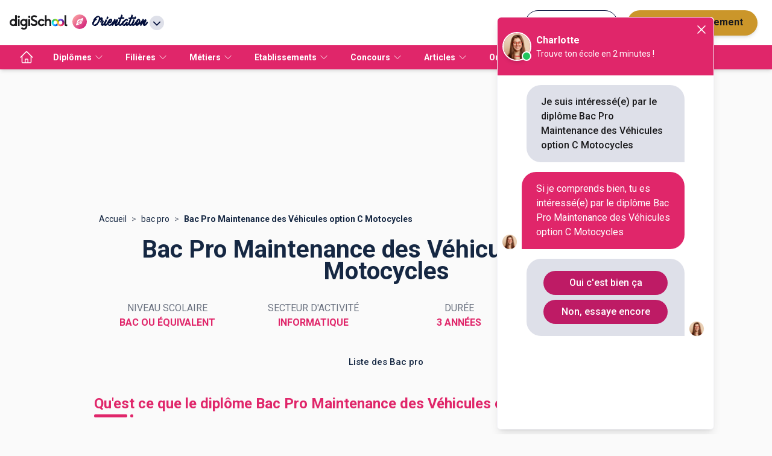

--- FILE ---
content_type: text/html; charset=utf-8
request_url: https://www.orientation.com/diplomes/bac-pro-maintenance-des-vehicules-option-c-motocycles-207160
body_size: 266244
content:
<!DOCTYPE html><html lang="fr" data-theme="orientation" class="tw-scroll-smooth"><head><meta charSet="utf-8"/><script type="application/ld+json">[{"@context":"https://schema.org","@type":"BreadcrumbList","itemListElement":[{"@type":"ListItem","position":1,"name":"Accueil","item":"https://www.orientation.com/"},{"@type":"ListItem","position":2,"name":"bac pro","item":"https://www.orientation.com/diplomes/diplome-bac-pro/"},{"@type":"ListItem","position":3,"name":"Bac Pro Maintenance des Véhicules option C Motocycles","item":"https://www.orientation.com/diplomes/bac-pro-maintenance-des-vehicules-option-c-motocycles-207160"}]},{"@context":"https://schema.org","@type":"FAQPage","mainEntity":[{"@type":"Question","name":"Comment accéder au diplôme Bac Pro Maintenance des Véhicules option C Motocycles ?","acceptedAnswer":{"@type":"Answer","text":"<ul><li><b>Qui peut faire le Bac Pro Maintenance des Véhicules option Motocycles ?</b></li></ul>Pour suivre un Bac Pro Maintenance des Véhicules option Motocycles, il faut avoir un niveau de Troisième (collège).<br>La formation dure trois ans, pour obtenir un niveau Bac.<br>Si vous avez déjà un diplôme de type CAP dans le secteur de la Mécanique, il est possible d’accéder à la formation directement en deuxième année.<br><br>Plus de 70 établissements proposent ce Bac Pro, il vous suffit donc de faire une demande aux lycées qui vous intéressent.<br><br/>"}},{"@type":"Question","name":"Programme du diplôme Bac Pro Maintenance des Véhicules option C Motocycles","acceptedAnswer":{"@type":"Answer","text":"<p>S&rsquo;agissant d&rsquo;un Bac Professionnel, vous aurez de nombreuses p&eacute;riodes en entreprise : environ 22 semaines sur les 3 ans.</p>\r\n<p>En parall&egrave;le de ces p&eacute;riodes, vous devez compter 30 &agrave; 35h par semaine de cours.</p>\r\n<p>Au programme, 13h hebdomadaires d&rsquo;enseignements g&eacute;n&eacute;raux : fran&ccedil;ais, histoire &ndash; g&eacute;ographie, math&eacute;matiques, physique-chimie, langue vivante, &eacute;ducation sportive et arts plastiques. Il s&rsquo;agit ici d&rsquo;acqu&eacute;rir une culture g&eacute;n&eacute;rale solide, et de vous aider &agrave; vous exprimer &agrave; l&rsquo;oral et &agrave; l&rsquo;&eacute;crit pour accueillir les clients au mieux, et leur expliquer les &eacute;ventuelles r&eacute;parations et op&eacute;rations &agrave; r&eacute;aliser sur leurs V&eacute;hicules.</p>\r\n<p>En plus des enseignements g&eacute;n&eacute;raux, 17h d&rsquo;enseignements professionnels sont au programme : Atelier (g&eacute;rer les &eacute;quipements, les outils, conna&icirc;tre les diff&eacute;rentes pi&egrave;ces, etc.), g&eacute;nie &eacute;lectrique, m&eacute;canique et construction, technologie. </p>"}}]}]</script><meta name="viewport" content="width=device-width, initial-scale=1, shrink-to-fit=no"/><title>Bac Pro Maintenance des Véhicules option C Motocyles</title><meta name="description" content="Découvrez toutes les écoles qui forment au diplôme Bac Pro Maintenance des Véhicules option C Motocycles, les débouchés et les métiers accessibles. Retrouvez l’essentiel avec superOrientation !"/><meta name="next-head-count" content="5"/><meta name="theme-color" content="#e92977"/><link rel="preconnect" href="https://fonts.gstatic.com" crossorigin="anonymous"/><link rel="preconnect" href="https://www.google-analytics.com"/><link rel="dns-prefetch" href="https://www.google-analytics.com"/><link rel="dns-prefetch" href="https://www.googletagmanager.com/"/><link rel="dns-prefetch" href="//s3-eu-west-1.amazonaws.com"/><link rel="dns-prefetch" href="//d3bitlwkrhb3yk.cloudfront.net"/><link rel="dns-prefetch" href="//d1fw6d83a3emwv.cloudfront.net"/><link rel="dns-prefetch" href="//preprodagora.digischool.io"/><link rel="stylesheet" href=""/><link rel="stylesheet" href=""/><link rel="preconnect" href="https://fonts.gstatic.com" crossorigin /><link rel="preload" href="/_next/static/css/ce8debad55f5ecb4.css" as="style"/><link rel="stylesheet" href="/_next/static/css/ce8debad55f5ecb4.css" data-n-g=""/><noscript data-n-css=""></noscript><script defer="" nomodule="" src="/_next/static/chunks/polyfills-c67a75d1b6f99dc8.js"></script><script src="/_next/static/chunks/webpack-748015af1c12f65b.js" defer=""></script><script src="/_next/static/chunks/framework-f44ba79936f400b5.js" defer=""></script><script src="/_next/static/chunks/main-def6bc5391ac67d7.js" defer=""></script><script src="/_next/static/chunks/pages/_app-b100721f01b24e3d.js" defer=""></script><script src="/_next/static/chunks/7566f4d0-b57b32d07d13f855.js" defer=""></script><script src="/_next/static/chunks/7d49ee63-18ee8ee24207effa.js" defer=""></script><script src="/_next/static/chunks/8059-4729396cd3c10d7b.js" defer=""></script><script src="/_next/static/chunks/9863-9c13776466d4210a.js" defer=""></script><script src="/_next/static/chunks/1810-7e7aaaba2f4153a2.js" defer=""></script><script src="/_next/static/chunks/5842-940b640ebd31c0db.js" defer=""></script><script src="/_next/static/chunks/7561-76971810a9ee22e6.js" defer=""></script><script src="/_next/static/chunks/3401-caaf116f5230397b.js" defer=""></script><script src="/_next/static/chunks/1258-0d37639ede11a181.js" defer=""></script><script src="/_next/static/chunks/3665-f0e5208779f67f1a.js" defer=""></script><script src="/_next/static/chunks/4147-2c00e830dda75fd4.js" defer=""></script><script src="/_next/static/chunks/2170-06e578ef6a459d67.js" defer=""></script><script src="/_next/static/chunks/5154-f7806f0d100b775a.js" defer=""></script><script src="/_next/static/chunks/5518-4ea0ab1d12018768.js" defer=""></script><script src="/_next/static/chunks/2221-74c8dc8a29ab63d6.js" defer=""></script><script src="/_next/static/chunks/8505-dd34c427263042e2.js" defer=""></script><script src="/_next/static/chunks/8374-52ae3ded9d74196c.js" defer=""></script><script src="/_next/static/chunks/770-3796e82cacc7d3e5.js" defer=""></script><script src="/_next/static/chunks/681-ff9c6111f6429831.js" defer=""></script><script src="/_next/static/chunks/pages/diplomes/%5Bslug%5D-cbacad79bfc85935.js" defer=""></script><script src="/_next/static/Qw6JwDUE5ZTuynBH96pw1/_buildManifest.js" defer=""></script><script src="/_next/static/Qw6JwDUE5ZTuynBH96pw1/_ssgManifest.js" defer=""></script><style id="jss-server-side">.MuiSvgIcon-root {
  fill: currentColor;
  width: 1em;
  height: 1em;
  display: inline-block;
  font-size: 1.5rem;
  transition: fill 200ms cubic-bezier(0.4, 0, 0.2, 1) 0ms;
  flex-shrink: 0;
  user-select: none;
}
.MuiSvgIcon-colorPrimary {
  color: #e92977;
}
.MuiSvgIcon-colorSecondary {
  color: #f50057;
}
.MuiSvgIcon-colorAction {
  color: rgba(0, 0, 0, 0.54);
}
.MuiSvgIcon-colorError {
  color: #f44336;
}
.MuiSvgIcon-colorDisabled {
  color: rgba(0, 0, 0, 0.26);
}
.MuiSvgIcon-fontSizeInherit {
  font-size: inherit;
}
.MuiSvgIcon-fontSizeSmall {
  font-size: 1.25rem;
}
.MuiSvgIcon-fontSizeLarge {
  font-size: 2.1875rem;
}
.MuiCollapse-root {
  height: 0;
  overflow: hidden;
  transition: height 300ms cubic-bezier(0.4, 0, 0.2, 1) 0ms;
}
.MuiCollapse-entered {
  height: auto;
  overflow: visible;
}
.MuiCollapse-hidden {
  visibility: hidden;
}
.MuiCollapse-wrapper {
  display: flex;
}
.MuiCollapse-wrapperInner {
  width: 100%;
}
.MuiPaper-root {
  color: #152742;
  transition: box-shadow 300ms cubic-bezier(0.4, 0, 0.2, 1) 0ms;
  background-color: #fff;
}
.MuiPaper-rounded {
  border-radius: 4px;
}
.MuiPaper-outlined {
  border: 1px solid rgba(0, 0, 0, 0.12);
}
.MuiPaper-elevation0 {
  box-shadow: none;
}
.MuiPaper-elevation1 {
  box-shadow: 0px 2px 1px -1px rgba(0,0,0,0.2),0px 1px 1px 0px rgba(0,0,0,0.14),0px 1px 3px 0px rgba(0,0,0,0.12);
}
.MuiPaper-elevation2 {
  box-shadow: 0px 3px 1px -2px rgba(0,0,0,0.2),0px 2px 2px 0px rgba(0,0,0,0.14),0px 1px 5px 0px rgba(0,0,0,0.12);
}
.MuiPaper-elevation3 {
  box-shadow: 0px 3px 3px -2px rgba(0,0,0,0.2),0px 3px 4px 0px rgba(0,0,0,0.14),0px 1px 8px 0px rgba(0,0,0,0.12);
}
.MuiPaper-elevation4 {
  box-shadow: 0px 2px 4px -1px rgba(0,0,0,0.2),0px 4px 5px 0px rgba(0,0,0,0.14),0px 1px 10px 0px rgba(0,0,0,0.12);
}
.MuiPaper-elevation5 {
  box-shadow: 0px 3px 5px -1px rgba(0,0,0,0.2),0px 5px 8px 0px rgba(0,0,0,0.14),0px 1px 14px 0px rgba(0,0,0,0.12);
}
.MuiPaper-elevation6 {
  box-shadow: 0px 3px 5px -1px rgba(0,0,0,0.2),0px 6px 10px 0px rgba(0,0,0,0.14),0px 1px 18px 0px rgba(0,0,0,0.12);
}
.MuiPaper-elevation7 {
  box-shadow: 0px 4px 5px -2px rgba(0,0,0,0.2),0px 7px 10px 1px rgba(0,0,0,0.14),0px 2px 16px 1px rgba(0,0,0,0.12);
}
.MuiPaper-elevation8 {
  box-shadow: 0px 5px 5px -3px rgba(0,0,0,0.2),0px 8px 10px 1px rgba(0,0,0,0.14),0px 3px 14px 2px rgba(0,0,0,0.12);
}
.MuiPaper-elevation9 {
  box-shadow: 0px 5px 6px -3px rgba(0,0,0,0.2),0px 9px 12px 1px rgba(0,0,0,0.14),0px 3px 16px 2px rgba(0,0,0,0.12);
}
.MuiPaper-elevation10 {
  box-shadow: 0px 6px 6px -3px rgba(0,0,0,0.2),0px 10px 14px 1px rgba(0,0,0,0.14),0px 4px 18px 3px rgba(0,0,0,0.12);
}
.MuiPaper-elevation11 {
  box-shadow: 0px 6px 7px -4px rgba(0,0,0,0.2),0px 11px 15px 1px rgba(0,0,0,0.14),0px 4px 20px 3px rgba(0,0,0,0.12);
}
.MuiPaper-elevation12 {
  box-shadow: 0px 7px 8px -4px rgba(0,0,0,0.2),0px 12px 17px 2px rgba(0,0,0,0.14),0px 5px 22px 4px rgba(0,0,0,0.12);
}
.MuiPaper-elevation13 {
  box-shadow: 0px 7px 8px -4px rgba(0,0,0,0.2),0px 13px 19px 2px rgba(0,0,0,0.14),0px 5px 24px 4px rgba(0,0,0,0.12);
}
.MuiPaper-elevation14 {
  box-shadow: 0px 7px 9px -4px rgba(0,0,0,0.2),0px 14px 21px 2px rgba(0,0,0,0.14),0px 5px 26px 4px rgba(0,0,0,0.12);
}
.MuiPaper-elevation15 {
  box-shadow: 0px 8px 9px -5px rgba(0,0,0,0.2),0px 15px 22px 2px rgba(0,0,0,0.14),0px 6px 28px 5px rgba(0,0,0,0.12);
}
.MuiPaper-elevation16 {
  box-shadow: 0px 8px 10px -5px rgba(0,0,0,0.2),0px 16px 24px 2px rgba(0,0,0,0.14),0px 6px 30px 5px rgba(0,0,0,0.12);
}
.MuiPaper-elevation17 {
  box-shadow: 0px 8px 11px -5px rgba(0,0,0,0.2),0px 17px 26px 2px rgba(0,0,0,0.14),0px 6px 32px 5px rgba(0,0,0,0.12);
}
.MuiPaper-elevation18 {
  box-shadow: 0px 9px 11px -5px rgba(0,0,0,0.2),0px 18px 28px 2px rgba(0,0,0,0.14),0px 7px 34px 6px rgba(0,0,0,0.12);
}
.MuiPaper-elevation19 {
  box-shadow: 0px 9px 12px -6px rgba(0,0,0,0.2),0px 19px 29px 2px rgba(0,0,0,0.14),0px 7px 36px 6px rgba(0,0,0,0.12);
}
.MuiPaper-elevation20 {
  box-shadow: 0px 10px 13px -6px rgba(0,0,0,0.2),0px 20px 31px 3px rgba(0,0,0,0.14),0px 8px 38px 7px rgba(0,0,0,0.12);
}
.MuiPaper-elevation21 {
  box-shadow: 0px 10px 13px -6px rgba(0,0,0,0.2),0px 21px 33px 3px rgba(0,0,0,0.14),0px 8px 40px 7px rgba(0,0,0,0.12);
}
.MuiPaper-elevation22 {
  box-shadow: 0px 10px 14px -6px rgba(0,0,0,0.2),0px 22px 35px 3px rgba(0,0,0,0.14),0px 8px 42px 7px rgba(0,0,0,0.12);
}
.MuiPaper-elevation23 {
  box-shadow: 0px 11px 14px -7px rgba(0,0,0,0.2),0px 23px 36px 3px rgba(0,0,0,0.14),0px 9px 44px 8px rgba(0,0,0,0.12);
}
.MuiPaper-elevation24 {
  box-shadow: 0px 11px 15px -7px rgba(0,0,0,0.2),0px 24px 38px 3px rgba(0,0,0,0.14),0px 9px 46px 8px rgba(0,0,0,0.12);
}
.MuiButtonBase-root {
  color: inherit;
  border: 0;
  cursor: pointer;
  margin: 0;
  display: inline-flex;
  outline: 0;
  padding: 0;
  position: relative;
  align-items: center;
  user-select: none;
  border-radius: 0;
  vertical-align: middle;
  -moz-appearance: none;
  justify-content: center;
  text-decoration: none;
  background-color: transparent;
  -webkit-appearance: none;
  -webkit-tap-highlight-color: transparent;
}
.MuiButtonBase-root::-moz-focus-inner {
  border-style: none;
}
.MuiButtonBase-root.Mui-disabled {
  cursor: default;
  pointer-events: none;
}
@media print {
  .MuiButtonBase-root {
    color-adjust: exact;
  }
}
  .MuiAppBar-root {
    width: 100%;
    display: flex;
    z-index: 1100;
    box-sizing: border-box;
    flex-shrink: 0;
    flex-direction: column;
  }
  .MuiAppBar-positionFixed {
    top: 0;
    left: auto;
    right: 0;
    position: fixed;
  }
@media print {
  .MuiAppBar-positionFixed {
    position: absolute;
  }
}
  .MuiAppBar-positionAbsolute {
    top: 0;
    left: auto;
    right: 0;
    position: absolute;
  }
  .MuiAppBar-positionSticky {
    top: 0;
    left: auto;
    right: 0;
    position: sticky;
  }
  .MuiAppBar-positionStatic {
    position: static;
  }
  .MuiAppBar-positionRelative {
    position: relative;
  }
  .MuiAppBar-colorDefault {
    color: rgba(0, 0, 0, 0.87);
    background-color: #f5f5f5;
  }
  .MuiAppBar-colorPrimary {
    color: #fff;
    background-color: #e92977;
  }
  .MuiAppBar-colorSecondary {
    color: #fff;
    background-color: #f50057;
  }
  .MuiAppBar-colorInherit {
    color: inherit;
  }
  .MuiAppBar-colorTransparent {
    color: inherit;
    background-color: transparent;
  }

  .jss1 {  }
  .jss2 {
    padding-top: 24px;
    padding-bottom: 24px;
  }
  .jss3 {
    display: flex;
    align-items: center;
    justify-content: center;
  }
  .jss4 {
    font-size: 16px;
    padding-bottom: 16px;
  }
  .jss5 {
    padding-top: 16px;
  }
  .jss6 {
    padding-top: 16px;
  }
  .jss22 {  }
  .jss23 {
    display: flex;
    justify-content: flex-end;
  }
  .jss28 {  }
  .jss29 {
    display: flex;
    flex-direction: column;
  }
  .jss30 {
    display: flex;
    flex-direction: column;
  }
  .jss31 {
    display: flex;
    flex-direction: column;
  }
  .jss32 {
    display: flex;
    margin-top: 16px;
    justify-content: center;
  }
  .jss33 {
    font-size: 16px;
    padding-top: 40px;
    padding-bottom: 16px;
  }
  .jss40 {
    display: flex;
    margin-top: 16px;
    justify-content: center;
  }
  .jss42 {
    padding-top: 16px;
  }
  .jss49 {  }
  .jss50 {
    display: flex;
    justify-content: center;
  }
  .MuiTypography-root {
    margin: 0;
  }
  .MuiTypography-body2 {
    font-size: 14px;
    font-family: Roboto,"Helvetica Neue",Arial,sans-serif,"Apple Color Emoji","Segoe UI Emoji","Segoe UI Symbol";
    font-weight: normal;
    line-height: 1.21;
  }
  .MuiTypography-body1 {
    font-size: 16px;
    font-family: Roboto,"Helvetica Neue",Arial,sans-serif,"Apple Color Emoji","Segoe UI Emoji","Segoe UI Symbol";
    font-weight: normal;
    line-height: 1.25;
  }
  .MuiTypography-caption {
    font-size: 12px;
    font-family: Roboto,"Helvetica Neue",Arial,sans-serif,"Apple Color Emoji","Segoe UI Emoji","Segoe UI Symbol";
    font-weight: normal;
    line-height: 1.5;
  }
  .MuiTypography-button {
    font-size: 0.875rem;
    font-family: Roboto,"Helvetica Neue",Arial,sans-serif,"Apple Color Emoji","Segoe UI Emoji","Segoe UI Symbol";
    font-weight: 500;
    line-height: 1.75;
    text-transform: uppercase;
  }
  .MuiTypography-h1 {
    font-size: 1.8125rem;
    font-family: Roboto,"Helvetica Neue",Arial,sans-serif,"Apple Color Emoji","Segoe UI Emoji","Segoe UI Symbol";
    font-weight: bold;
    line-height: 0.89;
  }
@media (min-width:600px) {
  .MuiTypography-h1 {
    font-size: 2.2472rem;
  }
}
@media (min-width:960px) {
  .MuiTypography-h1 {
    font-size: 2.5281rem;
  }
}
@media (min-width:1280px) {
  .MuiTypography-h1 {
    font-size: 2.5281rem;
  }
}
  .MuiTypography-h2 {
    font-size: 1.5625rem;
    font-family: Roboto,"Helvetica Neue",Arial,sans-serif,"Apple Color Emoji","Segoe UI Emoji","Segoe UI Symbol";
    font-weight: normal;
    line-height: 1.07;
  }
@media (min-width:600px) {
  .MuiTypography-h2 {
    font-size: 1.8692rem;
  }
}
@media (min-width:960px) {
  .MuiTypography-h2 {
    font-size: 1.8692rem;
  }
}
@media (min-width:1280px) {
  .MuiTypography-h2 {
    font-size: 2.1028rem;
  }
}
  .MuiTypography-h3 {
    font-size: 1.3125rem;
    font-family: Roboto,"Helvetica Neue",Arial,sans-serif,"Apple Color Emoji","Segoe UI Emoji","Segoe UI Symbol";
    font-weight: normal;
    line-height: 1.35;
  }
@media (min-width:600px) {
  .MuiTypography-h3 {
    font-size: 1.4815rem;
  }
}
@media (min-width:960px) {
  .MuiTypography-h3 {
    font-size: 1.4815rem;
  }
}
@media (min-width:1280px) {
  .MuiTypography-h3 {
    font-size: 1.6667rem;
  }
}
  .MuiTypography-h4 {
    font-size: 1.25rem;
    font-family: Roboto,"Helvetica Neue",Arial,sans-serif,"Apple Color Emoji","Segoe UI Emoji","Segoe UI Symbol";
    font-weight: normal;
    line-height: 1.46;
  }
@media (min-width:600px) {
  .MuiTypography-h4 {
    font-size: 1.3699rem;
  }
}
@media (min-width:960px) {
  .MuiTypography-h4 {
    font-size: 1.3699rem;
  }
}
@media (min-width:1280px) {
  .MuiTypography-h4 {
    font-size: 1.5411rem;
  }
}
  .MuiTypography-h5 {
    font-size: 1.1875rem;
    font-family: Roboto,"Helvetica Neue",Arial,sans-serif,"Apple Color Emoji","Segoe UI Emoji","Segoe UI Symbol";
    font-weight: normal;
    line-height: 1.41;
  }
@media (min-width:600px) {
  .MuiTypography-h5 {
    font-size: 1.2411rem;
  }
}
@media (min-width:960px) {
  .MuiTypography-h5 {
    font-size: 1.2411rem;
  }
}
@media (min-width:1280px) {
  .MuiTypography-h5 {
    font-size: 1.4184rem;
  }
}
  .MuiTypography-h6 {
    font-size: 1.125rem;
    font-family: Roboto,"Helvetica Neue",Arial,sans-serif,"Apple Color Emoji","Segoe UI Emoji","Segoe UI Symbol";
    font-weight: 500;
    line-height: 1.6;
  }
@media (min-width:600px) {
  .MuiTypography-h6 {
    font-size: 1.25rem;
  }
}
@media (min-width:960px) {
  .MuiTypography-h6 {
    font-size: 1.25rem;
  }
}
@media (min-width:1280px) {
  .MuiTypography-h6 {
    font-size: 1.25rem;
  }
}
  .MuiTypography-subtitle1 {
    font-size: 1.0625rem;
    font-family: Roboto,"Helvetica Neue",Arial,sans-serif,"Apple Color Emoji","Segoe UI Emoji","Segoe UI Symbol";
    font-weight: normal;
    line-height: 1.89;
  }
@media (min-width:600px) {
  .MuiTypography-subtitle1 {
    font-size: 1.0582rem;
  }
}
@media (min-width:960px) {
  .MuiTypography-subtitle1 {
    font-size: 1.0582rem;
  }
}
@media (min-width:1280px) {
  .MuiTypography-subtitle1 {
    font-size: 1.1905rem;
  }
}
  .MuiTypography-subtitle2 {
    font-size: 0.875rem;
    font-family: Roboto,"Helvetica Neue",Arial,sans-serif,"Apple Color Emoji","Segoe UI Emoji","Segoe UI Symbol";
    font-weight: 500;
    line-height: 1.57;
  }
  .MuiTypography-overline {
    font-size: 0.75rem;
    font-family: Roboto,"Helvetica Neue",Arial,sans-serif,"Apple Color Emoji","Segoe UI Emoji","Segoe UI Symbol";
    font-weight: 400;
    line-height: 2.66;
    text-transform: uppercase;
  }
  .MuiTypography-srOnly {
    width: 1px;
    height: 1px;
    overflow: hidden;
    position: absolute;
  }
  .MuiTypography-alignLeft {
    text-align: left;
  }
  .MuiTypography-alignCenter {
    text-align: center;
  }
  .MuiTypography-alignRight {
    text-align: right;
  }
  .MuiTypography-alignJustify {
    text-align: justify;
  }
  .MuiTypography-noWrap {
    overflow: hidden;
    white-space: nowrap;
    text-overflow: ellipsis;
  }
  .MuiTypography-gutterBottom {
    margin-bottom: 0.35em;
  }
  .MuiTypography-paragraph {
    margin-bottom: 16px;
  }
  .MuiTypography-colorInherit {
    color: inherit;
  }
  .MuiTypography-colorPrimary {
    color: #e92977;
  }
  .MuiTypography-colorSecondary {
    color: #f50057;
  }
  .MuiTypography-colorTextPrimary {
    color: #152742;
  }
  .MuiTypography-colorTextSecondary {
    color: rgba(0, 0, 0, 0.54);
  }
  .MuiTypography-colorError {
    color: #f44336;
  }
  .MuiTypography-displayInline {
    display: inline;
  }
  .MuiTypography-displayBlock {
    display: block;
  }
  .MuiButton-root {
    color: #152742;
    padding: 6px 16px;
    font-size: 0.875rem;
    min-width: 64px;
    box-sizing: border-box;
    transition: background-color 250ms cubic-bezier(0.4, 0, 0.2, 1) 0ms,box-shadow 250ms cubic-bezier(0.4, 0, 0.2, 1) 0ms,border 250ms cubic-bezier(0.4, 0, 0.2, 1) 0ms;
    font-family: Roboto,"Helvetica Neue",Arial,sans-serif,"Apple Color Emoji","Segoe UI Emoji","Segoe UI Symbol";
    font-weight: 500;
    line-height: 1.75;
    border-radius: 23px;
    text-transform: inherit;
  }
  .MuiButton-root:hover {
    text-decoration: none;
    background-color: rgba(21, 39, 66, 0.04);
  }
  .MuiButton-root.Mui-disabled {
    color: rgba(0, 0, 0, 0.26);
  }
@media (hover: none) {
  .MuiButton-root:hover {
    background-color: transparent;
  }
}
  .MuiButton-root:hover.Mui-disabled {
    background-color: transparent;
  }
  .MuiButton-label {
    width: 100%;
    display: inherit;
    align-items: inherit;
    justify-content: inherit;
  }
  .MuiButton-text {
    padding: 8px 20px;
  }
  .MuiButton-textPrimary {
    color: #e92977;
  }
  .MuiButton-textPrimary:hover {
    background-color: rgba(233, 41, 119, 0.04);
  }
@media (hover: none) {
  .MuiButton-textPrimary:hover {
    background-color: transparent;
  }
}
  .MuiButton-textSecondary {
    color: #f50057;
  }
  .MuiButton-textSecondary:hover {
    background-color: rgba(245, 0, 87, 0.04);
  }
@media (hover: none) {
  .MuiButton-textSecondary:hover {
    background-color: transparent;
  }
}
  .MuiButton-outlined {
    border: 1px solid rgba(0, 0, 0, 0.23);
    padding: 5px 15px;
  }
  .MuiButton-outlined.Mui-disabled {
    border: 1px solid rgba(0, 0, 0, 0.12);
  }
  .MuiButton-outlinedPrimary {
    color: #e92977;
    border: 1px solid rgba(233, 41, 119, 0.5);
  }
  .MuiButton-outlinedPrimary:hover {
    border: 1px solid #e92977;
    background-color: rgba(233, 41, 119, 0.04);
  }
@media (hover: none) {
  .MuiButton-outlinedPrimary:hover {
    background-color: transparent;
  }
}
  .MuiButton-outlinedSecondary {
    color: #f50057;
    border: 1px solid rgba(245, 0, 87, 0.5);
  }
  .MuiButton-outlinedSecondary:hover {
    border: 1px solid #f50057;
    background-color: rgba(245, 0, 87, 0.04);
  }
  .MuiButton-outlinedSecondary.Mui-disabled {
    border: 1px solid rgba(0, 0, 0, 0.26);
  }
@media (hover: none) {
  .MuiButton-outlinedSecondary:hover {
    background-color: transparent;
  }
}
  .MuiButton-contained {
    color: rgba(0, 0, 0, 0.87);
    box-shadow: 0px 3px 1px -2px rgba(0,0,0,0.2),0px 2px 2px 0px rgba(0,0,0,0.14),0px 1px 5px 0px rgba(0,0,0,0.12);
    background-color: #e0e0e0;
  }
  .MuiButton-contained:hover {
    box-shadow: 0px 2px 4px -1px rgba(0,0,0,0.2),0px 4px 5px 0px rgba(0,0,0,0.14),0px 1px 10px 0px rgba(0,0,0,0.12);
    background-color: #d5d5d5;
  }
  .MuiButton-contained.Mui-focusVisible {
    box-shadow: 0px 3px 5px -1px rgba(0,0,0,0.2),0px 6px 10px 0px rgba(0,0,0,0.14),0px 1px 18px 0px rgba(0,0,0,0.12);
  }
  .MuiButton-contained:active {
    box-shadow: 0px 5px 5px -3px rgba(0,0,0,0.2),0px 8px 10px 1px rgba(0,0,0,0.14),0px 3px 14px 2px rgba(0,0,0,0.12);
  }
  .MuiButton-contained.Mui-disabled {
    color: rgba(0, 0, 0, 0.26);
    box-shadow: none;
    background-color: rgba(0, 0, 0, 0.12);
  }
@media (hover: none) {
  .MuiButton-contained:hover {
    box-shadow: 0px 3px 1px -2px rgba(0,0,0,0.2),0px 2px 2px 0px rgba(0,0,0,0.14),0px 1px 5px 0px rgba(0,0,0,0.12);
    background-color: #e0e0e0;
  }
}
  .MuiButton-contained:hover.Mui-disabled {
    background-color: rgba(0, 0, 0, 0.12);
  }
  .MuiButton-containedPrimary {
    color: #fff;
    background-color: #e92977;
  }
  .MuiButton-containedPrimary:hover {
    background-color: #be1b65;
  }
@media (hover: none) {
  .MuiButton-containedPrimary:hover {
    background-color: #e92977;
  }
}
  .MuiButton-containedSecondary {
    color: #fff;
    background-color: #f50057;
  }
  .MuiButton-containedSecondary:hover {
    background-color: #c51162;
  }
@media (hover: none) {
  .MuiButton-containedSecondary:hover {
    background-color: #f50057;
  }
}
  .MuiButton-disableElevation {
    box-shadow: none;
  }
  .MuiButton-disableElevation:hover {
    box-shadow: none;
  }
  .MuiButton-disableElevation.Mui-focusVisible {
    box-shadow: none;
  }
  .MuiButton-disableElevation:active {
    box-shadow: none;
  }
  .MuiButton-disableElevation.Mui-disabled {
    box-shadow: none;
  }
  .MuiButton-colorInherit {
    color: inherit;
    border-color: currentColor;
  }
  .MuiButton-textSizeSmall {
    padding: 4px 5px;
    font-size: 0.8125rem;
  }
  .MuiButton-textSizeLarge {
    padding: 8px 11px;
    font-size: 0.9375rem;
  }
  .MuiButton-outlinedSizeSmall {
    padding: 3px 9px;
    font-size: 0.8125rem;
  }
  .MuiButton-outlinedSizeLarge {
    padding: 7px 21px;
    font-size: 0.9375rem;
  }
  .MuiButton-containedSizeSmall {
    padding: 4px 10px;
    font-size: 0.8125rem;
  }
  .MuiButton-containedSizeLarge {
    padding: 8px 22px;
    font-size: 0.9375rem;
  }
  .MuiButton-fullWidth {
    width: 100%;
  }
  .MuiButton-startIcon {
    display: inherit;
    margin-left: -4px;
    margin-right: 8px;
  }
  .MuiButton-startIcon.MuiButton-iconSizeSmall {
    margin-left: -2px;
  }
  .MuiButton-endIcon {
    display: inherit;
    margin-left: 8px;
    margin-right: -4px;
  }
  .MuiButton-endIcon.MuiButton-iconSizeSmall {
    margin-right: -2px;
  }
  .MuiButton-iconSizeSmall > *:first-child {
    font-size: 18px;
  }
  .MuiButton-iconSizeMedium > *:first-child {
    font-size: 20px;
  }
  .MuiButton-iconSizeLarge > *:first-child {
    font-size: 22px;
  }
  html {
    box-sizing: border-box;
    -webkit-font-smoothing: antialiased;
    -moz-osx-font-smoothing: grayscale;
  }
  *, *::before, *::after {
    box-sizing: inherit;
  }
  strong, b {
    font-weight: 700;
  }
  body {
    color: #152742;
    margin: 0;
    font-size: 14px;
    font-family: Roboto,"Helvetica Neue",Arial,sans-serif,"Apple Color Emoji","Segoe UI Emoji","Segoe UI Symbol";
    font-weight: normal;
    line-height: 1.21;
    background-color: #fafafa;
  }
@media print {
  body {
    background-color: #fff;
  }
}
  body::backdrop {
    background-color: #fafafa;
  }
@keyframes mui-auto-fill {}
@keyframes mui-auto-fill-cancel {}
  .MuiInputBase-root {
    color: #152742;
    cursor: text;
    display: inline-flex;
    position: relative;
    font-size: 16px;
    box-sizing: border-box;
    align-items: center;
    font-family: Roboto,"Helvetica Neue",Arial,sans-serif,"Apple Color Emoji","Segoe UI Emoji","Segoe UI Symbol";
    font-weight: normal;
    line-height: 1.1876em;
  }
  .MuiInputBase-root.Mui-disabled {
    color: rgba(0, 0, 0, 0.38);
    cursor: default;
  }
  .MuiInputBase-multiline {
    padding: 6px 0 7px;
  }
  .MuiInputBase-multiline.MuiInputBase-marginDense {
    padding-top: 3px;
  }
  .MuiInputBase-fullWidth {
    width: 100%;
  }
  .MuiInputBase-input {
    font: inherit;
    color: currentColor;
    width: 100%;
    border: 0;
    height: 1.1876em;
    margin: 0;
    display: block;
    padding: 6px 0 7px;
    min-width: 0;
    background: none;
    box-sizing: content-box;
    animation-name: mui-auto-fill-cancel;
    letter-spacing: inherit;
    animation-duration: 10ms;
    -webkit-tap-highlight-color: transparent;
  }
  .MuiInputBase-input::-webkit-input-placeholder {
    color: currentColor;
    opacity: 0.42;
    transition: opacity 200ms cubic-bezier(0.4, 0, 0.2, 1) 0ms;
  }
  .MuiInputBase-input::-moz-placeholder {
    color: currentColor;
    opacity: 0.42;
    transition: opacity 200ms cubic-bezier(0.4, 0, 0.2, 1) 0ms;
  }
  .MuiInputBase-input:-ms-input-placeholder {
    color: currentColor;
    opacity: 0.42;
    transition: opacity 200ms cubic-bezier(0.4, 0, 0.2, 1) 0ms;
  }
  .MuiInputBase-input::-ms-input-placeholder {
    color: currentColor;
    opacity: 0.42;
    transition: opacity 200ms cubic-bezier(0.4, 0, 0.2, 1) 0ms;
  }
  .MuiInputBase-input:focus {
    outline: 0;
  }
  .MuiInputBase-input:invalid {
    box-shadow: none;
  }
  .MuiInputBase-input::-webkit-search-decoration {
    -webkit-appearance: none;
  }
  .MuiInputBase-input.Mui-disabled {
    opacity: 1;
  }
  .MuiInputBase-input:-webkit-autofill {
    animation-name: mui-auto-fill;
    animation-duration: 5000s;
  }
  label[data-shrink=false] + .MuiInputBase-formControl .MuiInputBase-input::-webkit-input-placeholder {
    opacity: 0 !important;
  }
  label[data-shrink=false] + .MuiInputBase-formControl .MuiInputBase-input::-moz-placeholder {
    opacity: 0 !important;
  }
  label[data-shrink=false] + .MuiInputBase-formControl .MuiInputBase-input:-ms-input-placeholder {
    opacity: 0 !important;
  }
  label[data-shrink=false] + .MuiInputBase-formControl .MuiInputBase-input::-ms-input-placeholder {
    opacity: 0 !important;
  }
  label[data-shrink=false] + .MuiInputBase-formControl .MuiInputBase-input:focus::-webkit-input-placeholder {
    opacity: 0.42;
  }
  label[data-shrink=false] + .MuiInputBase-formControl .MuiInputBase-input:focus::-moz-placeholder {
    opacity: 0.42;
  }
  label[data-shrink=false] + .MuiInputBase-formControl .MuiInputBase-input:focus:-ms-input-placeholder {
    opacity: 0.42;
  }
  label[data-shrink=false] + .MuiInputBase-formControl .MuiInputBase-input:focus::-ms-input-placeholder {
    opacity: 0.42;
  }
  .MuiInputBase-inputMarginDense {
    padding-top: 3px;
  }
  .MuiInputBase-inputMultiline {
    height: auto;
    resize: none;
    padding: 0;
  }
  .MuiInputBase-inputTypeSearch {
    -moz-appearance: textfield;
    -webkit-appearance: textfield;
  }
  .MuiGrid-container {
    width: 100%;
    display: flex;
    flex-wrap: wrap;
    box-sizing: border-box;
  }
  .MuiGrid-item {
    margin: 0;
    box-sizing: border-box;
  }
  .MuiGrid-zeroMinWidth {
    min-width: 0;
  }
  .MuiGrid-direction-xs-column {
    flex-direction: column;
  }
  .MuiGrid-direction-xs-column-reverse {
    flex-direction: column-reverse;
  }
  .MuiGrid-direction-xs-row-reverse {
    flex-direction: row-reverse;
  }
  .MuiGrid-wrap-xs-nowrap {
    flex-wrap: nowrap;
  }
  .MuiGrid-wrap-xs-wrap-reverse {
    flex-wrap: wrap-reverse;
  }
  .MuiGrid-align-items-xs-center {
    align-items: center;
  }
  .MuiGrid-align-items-xs-flex-start {
    align-items: flex-start;
  }
  .MuiGrid-align-items-xs-flex-end {
    align-items: flex-end;
  }
  .MuiGrid-align-items-xs-baseline {
    align-items: baseline;
  }
  .MuiGrid-align-content-xs-center {
    align-content: center;
  }
  .MuiGrid-align-content-xs-flex-start {
    align-content: flex-start;
  }
  .MuiGrid-align-content-xs-flex-end {
    align-content: flex-end;
  }
  .MuiGrid-align-content-xs-space-between {
    align-content: space-between;
  }
  .MuiGrid-align-content-xs-space-around {
    align-content: space-around;
  }
  .MuiGrid-justify-content-xs-center {
    justify-content: center;
  }
  .MuiGrid-justify-content-xs-flex-end {
    justify-content: flex-end;
  }
  .MuiGrid-justify-content-xs-space-between {
    justify-content: space-between;
  }
  .MuiGrid-justify-content-xs-space-around {
    justify-content: space-around;
  }
  .MuiGrid-justify-content-xs-space-evenly {
    justify-content: space-evenly;
  }
  .MuiGrid-spacing-xs-1 {
    width: calc(100% + 8px);
    margin: -4px;
  }
  .MuiGrid-spacing-xs-1 > .MuiGrid-item {
    padding: 4px;
  }
  .MuiGrid-spacing-xs-2 {
    width: calc(100% + 16px);
    margin: -8px;
  }
  .MuiGrid-spacing-xs-2 > .MuiGrid-item {
    padding: 8px;
  }
  .MuiGrid-spacing-xs-3 {
    width: calc(100% + 24px);
    margin: -12px;
  }
  .MuiGrid-spacing-xs-3 > .MuiGrid-item {
    padding: 12px;
  }
  .MuiGrid-spacing-xs-4 {
    width: calc(100% + 32px);
    margin: -16px;
  }
  .MuiGrid-spacing-xs-4 > .MuiGrid-item {
    padding: 16px;
  }
  .MuiGrid-spacing-xs-5 {
    width: calc(100% + 40px);
    margin: -20px;
  }
  .MuiGrid-spacing-xs-5 > .MuiGrid-item {
    padding: 20px;
  }
  .MuiGrid-spacing-xs-6 {
    width: calc(100% + 48px);
    margin: -24px;
  }
  .MuiGrid-spacing-xs-6 > .MuiGrid-item {
    padding: 24px;
  }
  .MuiGrid-spacing-xs-7 {
    width: calc(100% + 56px);
    margin: -28px;
  }
  .MuiGrid-spacing-xs-7 > .MuiGrid-item {
    padding: 28px;
  }
  .MuiGrid-spacing-xs-8 {
    width: calc(100% + 64px);
    margin: -32px;
  }
  .MuiGrid-spacing-xs-8 > .MuiGrid-item {
    padding: 32px;
  }
  .MuiGrid-spacing-xs-9 {
    width: calc(100% + 72px);
    margin: -36px;
  }
  .MuiGrid-spacing-xs-9 > .MuiGrid-item {
    padding: 36px;
  }
  .MuiGrid-spacing-xs-10 {
    width: calc(100% + 80px);
    margin: -40px;
  }
  .MuiGrid-spacing-xs-10 > .MuiGrid-item {
    padding: 40px;
  }
  .MuiGrid-grid-xs-auto {
    flex-grow: 0;
    max-width: none;
    flex-basis: auto;
  }
  .MuiGrid-grid-xs-true {
    flex-grow: 1;
    max-width: 100%;
    flex-basis: 0;
  }
  .MuiGrid-grid-xs-1 {
    flex-grow: 0;
    max-width: 8.333333%;
    flex-basis: 8.333333%;
  }
  .MuiGrid-grid-xs-2 {
    flex-grow: 0;
    max-width: 16.666667%;
    flex-basis: 16.666667%;
  }
  .MuiGrid-grid-xs-3 {
    flex-grow: 0;
    max-width: 25%;
    flex-basis: 25%;
  }
  .MuiGrid-grid-xs-4 {
    flex-grow: 0;
    max-width: 33.333333%;
    flex-basis: 33.333333%;
  }
  .MuiGrid-grid-xs-5 {
    flex-grow: 0;
    max-width: 41.666667%;
    flex-basis: 41.666667%;
  }
  .MuiGrid-grid-xs-6 {
    flex-grow: 0;
    max-width: 50%;
    flex-basis: 50%;
  }
  .MuiGrid-grid-xs-7 {
    flex-grow: 0;
    max-width: 58.333333%;
    flex-basis: 58.333333%;
  }
  .MuiGrid-grid-xs-8 {
    flex-grow: 0;
    max-width: 66.666667%;
    flex-basis: 66.666667%;
  }
  .MuiGrid-grid-xs-9 {
    flex-grow: 0;
    max-width: 75%;
    flex-basis: 75%;
  }
  .MuiGrid-grid-xs-10 {
    flex-grow: 0;
    max-width: 83.333333%;
    flex-basis: 83.333333%;
  }
  .MuiGrid-grid-xs-11 {
    flex-grow: 0;
    max-width: 91.666667%;
    flex-basis: 91.666667%;
  }
  .MuiGrid-grid-xs-12 {
    flex-grow: 0;
    max-width: 100%;
    flex-basis: 100%;
  }
@media (min-width:600px) {
  .MuiGrid-grid-sm-auto {
    flex-grow: 0;
    max-width: none;
    flex-basis: auto;
  }
  .MuiGrid-grid-sm-true {
    flex-grow: 1;
    max-width: 100%;
    flex-basis: 0;
  }
  .MuiGrid-grid-sm-1 {
    flex-grow: 0;
    max-width: 8.333333%;
    flex-basis: 8.333333%;
  }
  .MuiGrid-grid-sm-2 {
    flex-grow: 0;
    max-width: 16.666667%;
    flex-basis: 16.666667%;
  }
  .MuiGrid-grid-sm-3 {
    flex-grow: 0;
    max-width: 25%;
    flex-basis: 25%;
  }
  .MuiGrid-grid-sm-4 {
    flex-grow: 0;
    max-width: 33.333333%;
    flex-basis: 33.333333%;
  }
  .MuiGrid-grid-sm-5 {
    flex-grow: 0;
    max-width: 41.666667%;
    flex-basis: 41.666667%;
  }
  .MuiGrid-grid-sm-6 {
    flex-grow: 0;
    max-width: 50%;
    flex-basis: 50%;
  }
  .MuiGrid-grid-sm-7 {
    flex-grow: 0;
    max-width: 58.333333%;
    flex-basis: 58.333333%;
  }
  .MuiGrid-grid-sm-8 {
    flex-grow: 0;
    max-width: 66.666667%;
    flex-basis: 66.666667%;
  }
  .MuiGrid-grid-sm-9 {
    flex-grow: 0;
    max-width: 75%;
    flex-basis: 75%;
  }
  .MuiGrid-grid-sm-10 {
    flex-grow: 0;
    max-width: 83.333333%;
    flex-basis: 83.333333%;
  }
  .MuiGrid-grid-sm-11 {
    flex-grow: 0;
    max-width: 91.666667%;
    flex-basis: 91.666667%;
  }
  .MuiGrid-grid-sm-12 {
    flex-grow: 0;
    max-width: 100%;
    flex-basis: 100%;
  }
}
@media (min-width:960px) {
  .MuiGrid-grid-md-auto {
    flex-grow: 0;
    max-width: none;
    flex-basis: auto;
  }
  .MuiGrid-grid-md-true {
    flex-grow: 1;
    max-width: 100%;
    flex-basis: 0;
  }
  .MuiGrid-grid-md-1 {
    flex-grow: 0;
    max-width: 8.333333%;
    flex-basis: 8.333333%;
  }
  .MuiGrid-grid-md-2 {
    flex-grow: 0;
    max-width: 16.666667%;
    flex-basis: 16.666667%;
  }
  .MuiGrid-grid-md-3 {
    flex-grow: 0;
    max-width: 25%;
    flex-basis: 25%;
  }
  .MuiGrid-grid-md-4 {
    flex-grow: 0;
    max-width: 33.333333%;
    flex-basis: 33.333333%;
  }
  .MuiGrid-grid-md-5 {
    flex-grow: 0;
    max-width: 41.666667%;
    flex-basis: 41.666667%;
  }
  .MuiGrid-grid-md-6 {
    flex-grow: 0;
    max-width: 50%;
    flex-basis: 50%;
  }
  .MuiGrid-grid-md-7 {
    flex-grow: 0;
    max-width: 58.333333%;
    flex-basis: 58.333333%;
  }
  .MuiGrid-grid-md-8 {
    flex-grow: 0;
    max-width: 66.666667%;
    flex-basis: 66.666667%;
  }
  .MuiGrid-grid-md-9 {
    flex-grow: 0;
    max-width: 75%;
    flex-basis: 75%;
  }
  .MuiGrid-grid-md-10 {
    flex-grow: 0;
    max-width: 83.333333%;
    flex-basis: 83.333333%;
  }
  .MuiGrid-grid-md-11 {
    flex-grow: 0;
    max-width: 91.666667%;
    flex-basis: 91.666667%;
  }
  .MuiGrid-grid-md-12 {
    flex-grow: 0;
    max-width: 100%;
    flex-basis: 100%;
  }
}
@media (min-width:1280px) {
  .MuiGrid-grid-lg-auto {
    flex-grow: 0;
    max-width: none;
    flex-basis: auto;
  }
  .MuiGrid-grid-lg-true {
    flex-grow: 1;
    max-width: 100%;
    flex-basis: 0;
  }
  .MuiGrid-grid-lg-1 {
    flex-grow: 0;
    max-width: 8.333333%;
    flex-basis: 8.333333%;
  }
  .MuiGrid-grid-lg-2 {
    flex-grow: 0;
    max-width: 16.666667%;
    flex-basis: 16.666667%;
  }
  .MuiGrid-grid-lg-3 {
    flex-grow: 0;
    max-width: 25%;
    flex-basis: 25%;
  }
  .MuiGrid-grid-lg-4 {
    flex-grow: 0;
    max-width: 33.333333%;
    flex-basis: 33.333333%;
  }
  .MuiGrid-grid-lg-5 {
    flex-grow: 0;
    max-width: 41.666667%;
    flex-basis: 41.666667%;
  }
  .MuiGrid-grid-lg-6 {
    flex-grow: 0;
    max-width: 50%;
    flex-basis: 50%;
  }
  .MuiGrid-grid-lg-7 {
    flex-grow: 0;
    max-width: 58.333333%;
    flex-basis: 58.333333%;
  }
  .MuiGrid-grid-lg-8 {
    flex-grow: 0;
    max-width: 66.666667%;
    flex-basis: 66.666667%;
  }
  .MuiGrid-grid-lg-9 {
    flex-grow: 0;
    max-width: 75%;
    flex-basis: 75%;
  }
  .MuiGrid-grid-lg-10 {
    flex-grow: 0;
    max-width: 83.333333%;
    flex-basis: 83.333333%;
  }
  .MuiGrid-grid-lg-11 {
    flex-grow: 0;
    max-width: 91.666667%;
    flex-basis: 91.666667%;
  }
  .MuiGrid-grid-lg-12 {
    flex-grow: 0;
    max-width: 100%;
    flex-basis: 100%;
  }
}
@media (min-width:1920px) {
  .MuiGrid-grid-xl-auto {
    flex-grow: 0;
    max-width: none;
    flex-basis: auto;
  }
  .MuiGrid-grid-xl-true {
    flex-grow: 1;
    max-width: 100%;
    flex-basis: 0;
  }
  .MuiGrid-grid-xl-1 {
    flex-grow: 0;
    max-width: 8.333333%;
    flex-basis: 8.333333%;
  }
  .MuiGrid-grid-xl-2 {
    flex-grow: 0;
    max-width: 16.666667%;
    flex-basis: 16.666667%;
  }
  .MuiGrid-grid-xl-3 {
    flex-grow: 0;
    max-width: 25%;
    flex-basis: 25%;
  }
  .MuiGrid-grid-xl-4 {
    flex-grow: 0;
    max-width: 33.333333%;
    flex-basis: 33.333333%;
  }
  .MuiGrid-grid-xl-5 {
    flex-grow: 0;
    max-width: 41.666667%;
    flex-basis: 41.666667%;
  }
  .MuiGrid-grid-xl-6 {
    flex-grow: 0;
    max-width: 50%;
    flex-basis: 50%;
  }
  .MuiGrid-grid-xl-7 {
    flex-grow: 0;
    max-width: 58.333333%;
    flex-basis: 58.333333%;
  }
  .MuiGrid-grid-xl-8 {
    flex-grow: 0;
    max-width: 66.666667%;
    flex-basis: 66.666667%;
  }
  .MuiGrid-grid-xl-9 {
    flex-grow: 0;
    max-width: 75%;
    flex-basis: 75%;
  }
  .MuiGrid-grid-xl-10 {
    flex-grow: 0;
    max-width: 83.333333%;
    flex-basis: 83.333333%;
  }
  .MuiGrid-grid-xl-11 {
    flex-grow: 0;
    max-width: 91.666667%;
    flex-basis: 91.666667%;
  }
  .MuiGrid-grid-xl-12 {
    flex-grow: 0;
    max-width: 100%;
    flex-basis: 100%;
  }
}
  .MuiLink-root {
    color: #152742;
    cursor: pointer;
  }
  .MuiLink-underlineNone {
    text-decoration: none;
  }
  .MuiLink-underlineHover {
    text-decoration: none;
  }
  .MuiLink-underlineHover:hover {
    text-decoration: underline;
  }
  .MuiLink-underlineAlways {
    text-decoration: underline;
  }
  .MuiLink-button {
    border: 0;
    cursor: pointer;
    margin: 0;
    outline: 0;
    padding: 0;
    position: relative;
    user-select: none;
    border-radius: 0;
    vertical-align: middle;
    -moz-appearance: none;
    background-color: transparent;
    -webkit-appearance: none;
    -webkit-tap-highlight-color: transparent;
  }
  .MuiLink-button::-moz-focus-inner {
    border-style: none;
  }
  .MuiLink-button.Mui-focusVisible {
    outline: auto;
  }
  .jss24 {
    top: -5px;
    left: 0;
    right: 0;
    bottom: 0;
    margin: 0;
    padding: 0 8px;
    overflow: hidden;
    position: absolute;
    border-style: solid;
    border-width: 1px;
    border-radius: inherit;
    pointer-events: none;
  }
  .jss25 {
    padding: 0;
    text-align: left;
    transition: width 150ms cubic-bezier(0.0, 0, 0.2, 1) 0ms;
    line-height: 11px;
  }
  .jss26 {
    width: auto;
    height: 11px;
    display: block;
    padding: 0;
    font-size: 0.75em;
    max-width: 0.01px;
    text-align: left;
    transition: max-width 50ms cubic-bezier(0.0, 0, 0.2, 1) 0ms;
    visibility: hidden;
  }
  .jss26 > span {
    display: inline-block;
    padding-left: 5px;
    padding-right: 5px;
  }
  .jss27 {
    max-width: 1000px;
    transition: max-width 100ms cubic-bezier(0.0, 0, 0.2, 1) 50ms;
  }
  .MuiOutlinedInput-root {
    position: relative;
    border-radius: 8px;
  }
  .MuiOutlinedInput-root:hover .MuiOutlinedInput-notchedOutline {
    border-color: #152742;
  }
@media (hover: none) {
  .MuiOutlinedInput-root:hover .MuiOutlinedInput-notchedOutline {
    border-color: rgba(0, 0, 0, 0.23);
  }
}
  .MuiOutlinedInput-root.Mui-focused .MuiOutlinedInput-notchedOutline {
    border-color: #e92977;
    border-width: 2px;
  }
  .MuiOutlinedInput-root.Mui-error .MuiOutlinedInput-notchedOutline {
    border-color: #f44336;
  }
  .MuiOutlinedInput-root.Mui-disabled .MuiOutlinedInput-notchedOutline {
    border-color: rgba(0, 0, 0, 0.26);
  }
  .MuiOutlinedInput-colorSecondary.Mui-focused .MuiOutlinedInput-notchedOutline {
    border-color: #f50057;
  }
  .MuiOutlinedInput-adornedStart {
    padding-left: 14px;
  }
  .MuiOutlinedInput-adornedEnd {
    padding-right: 14px;
  }
  .MuiOutlinedInput-multiline {
    padding: 18.5px 14px;
  }
  .MuiOutlinedInput-multiline.MuiOutlinedInput-marginDense {
    padding-top: 10.5px;
    padding-bottom: 10.5px;
  }
  .MuiOutlinedInput-notchedOutline {
    border-color: rgba(0, 0, 0, 0.23);
  }
  .MuiOutlinedInput-input {
    padding: 18.5px 14px;
  }
  .MuiOutlinedInput-input:-webkit-autofill {
    border-radius: inherit;
  }
  .MuiOutlinedInput-inputMarginDense {
    padding-top: 10.5px;
    padding-bottom: 10.5px;
  }
  .MuiOutlinedInput-inputMultiline {
    padding: 0;
  }
  .MuiOutlinedInput-inputAdornedStart {
    padding-left: 0;
  }
  .MuiOutlinedInput-inputAdornedEnd {
    padding-right: 0;
  }
  .MuiSelect-select {
    cursor: pointer;
    min-width: 16px;
    user-select: none;
    border-radius: 0;
    -moz-appearance: none;
    -webkit-appearance: none;
  }
  .MuiSelect-select:focus {
    border-radius: 0;
    background-color: rgba(0, 0, 0, 0.05);
  }
  .MuiSelect-select::-ms-expand {
    display: none;
  }
  .MuiSelect-select.Mui-disabled {
    cursor: default;
  }
  .MuiSelect-select[multiple] {
    height: auto;
  }
  .MuiSelect-select:not([multiple]) option, .MuiSelect-select:not([multiple]) optgroup {
    background-color: #fff;
  }
  .MuiSelect-select.MuiSelect-select {
    padding-right: 24px;
  }
  .MuiSelect-filled.MuiSelect-filled {
    padding-right: 32px;
  }
  .MuiSelect-outlined {
    border-radius: 8px;
  }
  .MuiSelect-outlined.MuiSelect-outlined {
    padding-right: 32px;
  }
  .MuiSelect-selectMenu {
    height: auto;
    overflow: hidden;
    min-height: 1.1876em;
    white-space: nowrap;
    text-overflow: ellipsis;
  }
  .MuiSelect-icon {
    top: calc(50% - 12px);
    color: rgba(0, 0, 0, 0.54);
    right: 0;
    position: absolute;
    pointer-events: none;
  }
  .MuiSelect-icon.Mui-disabled {
    color: rgba(0, 0, 0, 0.26);
  }
  .MuiSelect-iconOpen {
    transform: rotate(180deg);
  }
  .MuiSelect-iconFilled {
    right: 7px;
  }
  .MuiSelect-iconOutlined {
    right: 7px;
  }
  .MuiSelect-nativeInput {
    left: 0;
    width: 100%;
    bottom: 0;
    opacity: 0;
    position: absolute;
    pointer-events: none;
  }
  .MuiTable-root {
    width: 100%;
    display: table;
    border-spacing: 0;
    border-collapse: collapse;
  }
  .MuiTable-root caption {
    color: rgba(0, 0, 0, 0.54);
    padding: 16px;
    font-size: 14px;
    text-align: left;
    font-family: Roboto,"Helvetica Neue",Arial,sans-serif,"Apple Color Emoji","Segoe UI Emoji","Segoe UI Symbol";
    font-weight: normal;
    line-height: 1.21;
    caption-side: bottom;
  }
  .MuiTable-stickyHeader {
    border-collapse: separate;
  }
  .MuiTableBody-root {
    display: table-row-group;
  }
  .MuiTableCell-root {
    display: table-cell;
    padding: 16px;
    font-size: 14px;
    text-align: left;
    font-family: Roboto,"Helvetica Neue",Arial,sans-serif,"Apple Color Emoji","Segoe UI Emoji","Segoe UI Symbol";
    font-weight: normal;
    line-height: 1.21;
    border-bottom: 1px solid
    rgba(224, 224, 224, 1);
    vertical-align: inherit;
  }
  .MuiTableCell-head {
    color: #152742;
    font-weight: 500;
    line-height: 1.5rem;
  }
  .MuiTableCell-body {
    color: #152742;
  }
  .MuiTableCell-footer {
    color: rgba(0, 0, 0, 0.54);
    font-size: 0.75rem;
    line-height: 1.3125rem;
  }
  .MuiTableCell-sizeSmall {
    padding: 6px 24px 6px 16px;
  }
  .MuiTableCell-sizeSmall:last-child {
    padding-right: 16px;
  }
  .MuiTableCell-sizeSmall.MuiTableCell-paddingCheckbox {
    width: 24px;
    padding: 0 12px 0 16px;
  }
  .MuiTableCell-sizeSmall.MuiTableCell-paddingCheckbox:last-child {
    padding-left: 12px;
    padding-right: 16px;
  }
  .MuiTableCell-sizeSmall.MuiTableCell-paddingCheckbox > * {
    padding: 0;
  }
  .MuiTableCell-paddingCheckbox {
    width: 48px;
    padding: 0 0 0 4px;
  }
  .MuiTableCell-paddingCheckbox:last-child {
    padding-left: 0;
    padding-right: 4px;
  }
  .MuiTableCell-paddingNone {
    padding: 0;
  }
  .MuiTableCell-paddingNone:last-child {
    padding: 0;
  }
  .MuiTableCell-alignLeft {
    text-align: left;
  }
  .MuiTableCell-alignCenter {
    text-align: center;
  }
  .MuiTableCell-alignRight {
    text-align: right;
    flex-direction: row-reverse;
  }
  .MuiTableCell-alignJustify {
    text-align: justify;
  }
  .MuiTableCell-stickyHeader {
    top: 0;
    left: 0;
    z-index: 2;
    position: sticky;
    background-color: #fafafa;
  }
  .MuiTableRow-root {
    color: inherit;
    display: table-row;
    outline: 0;
    vertical-align: middle;
  }
  .MuiTableRow-root.MuiTableRow-hover:hover {
    background-color: rgba(0, 0, 0, 0.04);
  }
  .MuiTableRow-root.Mui-selected, .MuiTableRow-root.Mui-selected:hover {
    background-color: rgba(245, 0, 87, 0.08);
  }
  .box-paragraph a {
    color: #e92977;
    text-decoration: none;
  }
  .box-paragraph a:hover {
    text-decoration: underline;
  }
  .MuiTypography-paragraph a {
    color: #e92977;
    text-decoration: none;
  }
  .MuiTypography-paragraph a:hover {
    text-decoration: underline;
  }
  .box-table {
    overflow-x: auto;
  }
  .box-table table {
    width: 100%;
    font-size: 16px;
    margin-bottom: 16px;
    border-collapse: collapse;
  }
  .box-table thead, .box-table tr:first-child {
    color: #fff;
    border: 1px solid #be1b65;
    font-size: 14px;
    font-weight: normal;
    text-transform: uppercase;
    background-color: #be1b65;
  }
  .box-table th, .box-table td {
    padding: 24px 16px;
    text-align: center;
  }
  .box-table td {
    border-right: 1px solid #dee0e9;
    border-bottom: 1px solid #dee0e9;
  }
  .box-table tbody {
    background: #ffffff;
  }
  .box-table td:first-child {
    border-left: 1px solid #dee0e9;
    font-weight: bold;
  }
  .box-table th:first-child, .box-table td:first-child {
    text-align: left;
  }
  nav.unsort-list {
    width: 100%;
  }
  nav.unsort-list ul {
    gap: 20px 0px;
    width: 100%;
    display: flex;
    padding: 0;
    flex-wrap: wrap;
    list-style: none;
  }
  nav.unsort-list ul li {
    flex: 0 0 50%;
    max-width: 100%;
    text-align: left;
    line-height: 1.8;
  }
@media (max-width:1279.95px) {
  nav.unsort-list ul li {
    flex: 0 0 100%;
  }
}
  nav.unsort-list ul li a {
    color: #152742;
    display: -webkit-inline-box;
    padding: 8px 20px;
    position: relative;
    font-size: 0.875rem;
    background: transparent;
    max-height: 40px;
    text-align: left;
    font-weight: 600;
    line-height: 1.1!important;
    padding-left: 50px;
    border-radius: 400px;
    text-decoration: none;
    -webkit-box-orient: vertical;
  }
  nav.unsort-list ul li a[href]:hover {
    cursor: pointer;
    background: rgba(21, 39, 66, 0.04);
  }
  nav.unsort-list ul li a:before {
    top: 50%;
    left: 20px;
    color: #61258a;
    content: '\2794';
    position: absolute;
    font-size: 1rem;
    transform: translateY(-50%);
    font-weight: 200;
  }
  nav.unsort-list ul li.hoverable:after {
    color: #fff;
    width: auto;
    content: attr(data-hover);
    opacity: 0;
    padding: 5px;
    z-index: 1;
    position: absolute;
    text-align: center;
    visibility: hidden;
    font-weight: bold;
    margin-left: 10px;
    border-radius: 5px;
    background-color: #E92977;
  }
  nav.unsort-list ul li.hoverable:hover:after {
    opacity: 1;
    visibility: visible;
  }
  @font-face {
    font-family: MarkMyWords;
    font-display: swap;
    src: url('https://digischool-public.s3-eu-west-1.amazonaws.com/SuperBac/site/fonts/Mark+My+Words.eot'),
        url('https://digischool-public.s3-eu-west-1.amazonaws.com/SuperBac/site/fonts/Mark+My+Words.eot?#iefix') format('embedded-opentype'),
    url('https://digischool-public.s3-eu-west-1.amazonaws.com/SuperBac/site/fonts/Mark+My+Words.woff') format('woff'),
    url('https://digischool-public.s3-eu-west-1.amazonaws.com/SuperBac/site/fonts/Mark+My+Words.ttf')  format('truetype');
  }
  .jss43 {
    color: #fff;
    display: flex;
    padding: 27px 24px 15px 24px;
    background: #e92977;
    margin-top: 20px;
    flex-direction: column;
    justify-content: flex-end;
  }
  .jss44 {
    margin: 14px auto 0 auto;
    list-style: none;
  }
  .jss45 {
    text-align: center;
  }
  .jss45 li {
    margin-bottom: 10px;
  }
  .jss46 {
    margin: auto;
    display: block;
  }
  .jss47 {
    color: white;
    font-weight: bold;
  }
  .jss47:not(last-child) {
    margin-right: 16px;
  }
  .jss47:not([href]):hover {
    cursor: normal;
    text-decoration: none;
  }
  .jss48 {
    position: relative;
    list-style: none;
  }
@media (min-width: 960px) {
  .jss48::after {
    color: #fff;
    right: 5px;
    content: "•";
    position: absolute;
  }
}
  .MuiPaginationItem-root {
    color: #152742;
    height: 32px;
    margin: 0 3px;
    padding: 0 6px;
    font-size: 14px;
    min-width: 32px;
    box-sizing: border-box;
    text-align: center;
    font-family: Roboto,"Helvetica Neue",Arial,sans-serif,"Apple Color Emoji","Segoe UI Emoji","Segoe UI Symbol";
    font-weight: normal;
    line-height: 1.21;
    border-radius: 16px;
  }
  .MuiPaginationItem-page {
    transition: color 250ms cubic-bezier(0.4, 0, 0.2, 1) 0ms,background-color 250ms cubic-bezier(0.4, 0, 0.2, 1) 0ms;
  }
  .MuiPaginationItem-page:hover {
    background-color: rgba(0, 0, 0, 0.04);
  }
  .MuiPaginationItem-page.Mui-focusVisible {
    background-color: rgba(0, 0, 0, 0.12);
  }
  .MuiPaginationItem-page.Mui-selected {
    background-color: rgba(0, 0, 0, 0.08);
  }
  .MuiPaginationItem-page.Mui-disabled {
    opacity: 0.38;
  }
  .MuiPaginationItem-page.Mui-selected:hover, .MuiPaginationItem-page.Mui-selected.Mui-focusVisible {
    background-color: rgba(0, 0, 0, 0.12);
  }
  .MuiPaginationItem-page.Mui-selected.Mui-disabled {
    color: rgba(0, 0, 0, 0.26);
    opacity: 1;
    background-color: rgba(0, 0, 0, 0.08);
  }
@media (hover: none) {
  .MuiPaginationItem-page.Mui-selected:hover, .MuiPaginationItem-page.Mui-selected.Mui-focusVisible {
    background-color: rgba(0, 0, 0, 0.08);
  }
}
@media (hover: none) {
  .MuiPaginationItem-page:hover {
    background-color: transparent;
  }
}
  .MuiPaginationItem-sizeSmall {
    height: 26px;
    margin: 0 1px;
    padding: 0 4px;
    min-width: 26px;
    border-radius: 13px;
  }
  .MuiPaginationItem-sizeSmall .MuiPaginationItem-icon {
    font-size: 1.125rem;
  }
  .MuiPaginationItem-sizeLarge {
    height: 40px;
    padding: 0 10px;
    font-size: 0.9375rem;
    min-width: 40px;
    border-radius: 20px;
  }
  .MuiPaginationItem-sizeLarge .MuiPaginationItem-icon {
    font-size: 1.375rem;
  }
  .MuiPaginationItem-textPrimary.Mui-selected {
    color: #fff;
    background-color: #e92977;
  }
  .MuiPaginationItem-textPrimary.Mui-selected:hover, .MuiPaginationItem-textPrimary.Mui-selected.Mui-focusVisible {
    background-color: #be1b65;
  }
  .MuiPaginationItem-textPrimary.Mui-selected.Mui-disabled {
    color: rgba(0, 0, 0, 0.26);
  }
@media (hover: none) {
  .MuiPaginationItem-textPrimary.Mui-selected:hover, .MuiPaginationItem-textPrimary.Mui-selected.Mui-focusVisible {
    background-color: #e92977;
  }
}
  .MuiPaginationItem-textSecondary.Mui-selected {
    color: #fff;
    background-color: #f50057;
  }
  .MuiPaginationItem-textSecondary.Mui-selected:hover, .MuiPaginationItem-textSecondary.Mui-selected.Mui-focusVisible {
    background-color: #c51162;
  }
  .MuiPaginationItem-textSecondary.Mui-selected.Mui-disabled {
    color: rgba(0, 0, 0, 0.26);
  }
@media (hover: none) {
  .MuiPaginationItem-textSecondary.Mui-selected:hover, .MuiPaginationItem-textSecondary.Mui-selected.Mui-focusVisible {
    background-color: #f50057;
  }
}
  .MuiPaginationItem-outlined {
    border: 1px solid rgba(0, 0, 0, 0.23);
  }
  .MuiPaginationItem-outlined.Mui-selected.Mui-disabled {
    border: 1px solid rgba(0, 0, 0, 0.12);
  }
  .MuiPaginationItem-outlinedPrimary.Mui-selected {
    color: #e92977;
    border: 1px solid rgba(233, 41, 119, 0.5);
    background-color: rgba(233, 41, 119, 0.12);
  }
  .MuiPaginationItem-outlinedPrimary.Mui-selected:hover, .MuiPaginationItem-outlinedPrimary.Mui-selected.Mui-focusVisible {
    background-color: rgba(233, 41, 119, 0.16);
  }
  .MuiPaginationItem-outlinedPrimary.Mui-selected.Mui-disabled {
    color: rgba(0, 0, 0, 0.26);
  }
@media (hover: none) {
  .MuiPaginationItem-outlinedPrimary.Mui-selected:hover, .MuiPaginationItem-outlinedPrimary.Mui-selected.Mui-focusVisible {
    background-color: transparent;
  }
}
  .MuiPaginationItem-outlinedSecondary.Mui-selected {
    color: #f50057;
    border: 1px solid rgba(245, 0, 87, 0.5);
    background-color: rgba(245, 0, 87, 0.12);
  }
  .MuiPaginationItem-outlinedSecondary.Mui-selected:hover, .MuiPaginationItem-outlinedSecondary.Mui-selected.Mui-focusVisible {
    background-color: rgba(245, 0, 87, 0.16);
  }
  .MuiPaginationItem-outlinedSecondary.Mui-selected.Mui-disabled {
    color: rgba(0, 0, 0, 0.26);
  }
@media (hover: none) {
  .MuiPaginationItem-outlinedSecondary.Mui-selected:hover, .MuiPaginationItem-outlinedSecondary.Mui-selected.Mui-focusVisible {
    background-color: transparent;
  }
}
  .MuiPaginationItem-rounded {
    border-radius: 8px;
  }
  .MuiPaginationItem-ellipsis {
    height: auto;
  }
  .MuiPaginationItem-ellipsis.Mui-disabled {
    opacity: 0.38;
  }
  .MuiPaginationItem-icon {
    margin: 0 -8px;
    font-size: 1.25rem;
  }
  .MuiPagination-ul {
    margin: 0;
    display: flex;
    padding: 0;
    flex-wrap: wrap;
    list-style: none;
    align-items: center;
  }
  .jss41 {
    color: #212121;
    font-size: 14px;
    text-transform: uppercase;
    text-decoration: underline;
  }
  .jss34 {
    color: #61258a;
    font-style: italic;
  }
@media (max-width:959.95px) {
  .jss35 {
    height: 100%;
  }
}
  .jss36 {
    color: #61258a;
  }
  .jss37 {
    display: box;
    overflow: hidden;
    box-orient: vertical;
    line-clamp: 1;
    text-align: left;
    font-weight: 600;
    text-overflow: ellipsis;
  }
  .jss38 {
    color: transparent;
    text-decoration: none;
  }
  .jss39 {
    column-count: 4;
    list-style-type: none;
    -moz-column-count: 4;
    -webkit-column-count: 4;
  }
@media (max-width:1279.95px) {
  .jss39 {
    column-count: 2;
    -moz-column-count: 2;
    -webkit-column-count: 2;
  }
}
@media (max-width:959.95px) {
  .jss39 {
    column-count: 1;
    -moz-column-count: 1;
    -webkit-column-count: 1;
  }
}
  .jss10 {
    border: none;
  }
  .jss11 {
    background: white;
    border-bottom: none;
    border-radius: 8px 0 0 8px;
  }
  .jss12 {
    background: white;
    border-bottom: none;
    border-radius: 0 8px 8px 0;
  }
  .jss13 {
    background: white;
    border-bottom: none;
  }
  .jss14 {
    padding: 0;
    border-bottom: none;
  }
  .jss15 {
    border-spacing: 0 8px;
    border-collapse: separate;
  }
  .jss16 {
    border: none;
    padding: 8px 16px;
    border-radius: 100px;
    background-color: white;
  }
  .jss17 {
    color: inherit;
  }
  .jss18 {
    font-size: 16px;
  }
  .jss19 {
    color: rgba(0, 0, 0, 0.3);
    font-size: 16px;
  }
  .jss20 {
    max-width: 100%;
    overflow-x: scroll;
    scrollbar-width: none;
    -ms-overflow-style: none;
  }
@media (min-width: 546px) {
  .jss20 {
    overflow: hidden;
  }
}
  .jss21 {
    display: none;
  }
  .jss7 {
    z-index: 50000;
    transform: none;
    visibility: visible;
  }
  .jss8 {
    width: 100vw;
    padding: 0px 16px 16px;
    max-width: inherit;
    transition: all 200ms ease-in;
    margin-left: -24px;
    margin-right: -24px;
  }
@media (max-width:959.95px) {
  .jss8 {
    overflow: hidden;
    margin-left: -16px;
    margin-right: -16px;
  }
}
  .jss9 {
    transform: translate(0, -100%);
    transition: all 200ms ease-out;
    visibility: hidden;
  }</style><style data-href="https://fonts.googleapis.com/css2?family=Roboto+Condensed:ital,wght@0,400;0,700;1,300&family=Roboto:wght@300;400;500;700&display=swap">@font-face{font-family:'Roboto';font-style:normal;font-weight:300;font-stretch:normal;font-display:swap;src:url(https://fonts.gstatic.com/l/font?kit=KFOMCnqEu92Fr1ME7kSn66aGLdTylUAMQXC89YmC2DPNWuaabWmQ&skey=a0a0114a1dcab3ac&v=v50) format('woff')}@font-face{font-family:'Roboto';font-style:normal;font-weight:400;font-stretch:normal;font-display:swap;src:url(https://fonts.gstatic.com/l/font?kit=KFOMCnqEu92Fr1ME7kSn66aGLdTylUAMQXC89YmC2DPNWubEbWmQ&skey=a0a0114a1dcab3ac&v=v50) format('woff')}@font-face{font-family:'Roboto';font-style:normal;font-weight:500;font-stretch:normal;font-display:swap;src:url(https://fonts.gstatic.com/l/font?kit=KFOMCnqEu92Fr1ME7kSn66aGLdTylUAMQXC89YmC2DPNWub2bWmQ&skey=a0a0114a1dcab3ac&v=v50) format('woff')}@font-face{font-family:'Roboto';font-style:normal;font-weight:700;font-stretch:normal;font-display:swap;src:url(https://fonts.gstatic.com/l/font?kit=KFOMCnqEu92Fr1ME7kSn66aGLdTylUAMQXC89YmC2DPNWuYjammQ&skey=a0a0114a1dcab3ac&v=v50) format('woff')}@font-face{font-family:'Roboto Condensed';font-style:italic;font-weight:300;font-display:swap;src:url(https://fonts.gstatic.com/l/font?kit=ieVW2ZhZI2eCN5jzbjEETS9weq8-19ehAyvMum7nfDB64UYK5Xo&skey=7b4bef3e83279e13&v=v31) format('woff')}@font-face{font-family:'Roboto Condensed';font-style:normal;font-weight:400;font-display:swap;src:url(https://fonts.gstatic.com/l/font?kit=ieVo2ZhZI2eCN5jzbjEETS9weq8-_d6T_POl0fRJeyWyovBK&skey=9986ecffddb755ab&v=v31) format('woff')}@font-face{font-family:'Roboto Condensed';font-style:normal;font-weight:700;font-display:swap;src:url(https://fonts.gstatic.com/l/font?kit=ieVo2ZhZI2eCN5jzbjEETS9weq8-_d6T_POl0fRJeyVVpfBK&skey=9986ecffddb755ab&v=v31) format('woff')}@font-face{font-family:'Roboto';font-style:normal;font-weight:300;font-stretch:100%;font-display:swap;src:url(https://fonts.gstatic.com/s/roboto/v50/KFO7CnqEu92Fr1ME7kSn66aGLdTylUAMa3GUBHMdazTgWw.woff2) format('woff2');unicode-range:U+0460-052F,U+1C80-1C8A,U+20B4,U+2DE0-2DFF,U+A640-A69F,U+FE2E-FE2F}@font-face{font-family:'Roboto';font-style:normal;font-weight:300;font-stretch:100%;font-display:swap;src:url(https://fonts.gstatic.com/s/roboto/v50/KFO7CnqEu92Fr1ME7kSn66aGLdTylUAMa3iUBHMdazTgWw.woff2) format('woff2');unicode-range:U+0301,U+0400-045F,U+0490-0491,U+04B0-04B1,U+2116}@font-face{font-family:'Roboto';font-style:normal;font-weight:300;font-stretch:100%;font-display:swap;src:url(https://fonts.gstatic.com/s/roboto/v50/KFO7CnqEu92Fr1ME7kSn66aGLdTylUAMa3CUBHMdazTgWw.woff2) format('woff2');unicode-range:U+1F00-1FFF}@font-face{font-family:'Roboto';font-style:normal;font-weight:300;font-stretch:100%;font-display:swap;src:url(https://fonts.gstatic.com/s/roboto/v50/KFO7CnqEu92Fr1ME7kSn66aGLdTylUAMa3-UBHMdazTgWw.woff2) format('woff2');unicode-range:U+0370-0377,U+037A-037F,U+0384-038A,U+038C,U+038E-03A1,U+03A3-03FF}@font-face{font-family:'Roboto';font-style:normal;font-weight:300;font-stretch:100%;font-display:swap;src:url(https://fonts.gstatic.com/s/roboto/v50/KFO7CnqEu92Fr1ME7kSn66aGLdTylUAMawCUBHMdazTgWw.woff2) format('woff2');unicode-range:U+0302-0303,U+0305,U+0307-0308,U+0310,U+0312,U+0315,U+031A,U+0326-0327,U+032C,U+032F-0330,U+0332-0333,U+0338,U+033A,U+0346,U+034D,U+0391-03A1,U+03A3-03A9,U+03B1-03C9,U+03D1,U+03D5-03D6,U+03F0-03F1,U+03F4-03F5,U+2016-2017,U+2034-2038,U+203C,U+2040,U+2043,U+2047,U+2050,U+2057,U+205F,U+2070-2071,U+2074-208E,U+2090-209C,U+20D0-20DC,U+20E1,U+20E5-20EF,U+2100-2112,U+2114-2115,U+2117-2121,U+2123-214F,U+2190,U+2192,U+2194-21AE,U+21B0-21E5,U+21F1-21F2,U+21F4-2211,U+2213-2214,U+2216-22FF,U+2308-230B,U+2310,U+2319,U+231C-2321,U+2336-237A,U+237C,U+2395,U+239B-23B7,U+23D0,U+23DC-23E1,U+2474-2475,U+25AF,U+25B3,U+25B7,U+25BD,U+25C1,U+25CA,U+25CC,U+25FB,U+266D-266F,U+27C0-27FF,U+2900-2AFF,U+2B0E-2B11,U+2B30-2B4C,U+2BFE,U+3030,U+FF5B,U+FF5D,U+1D400-1D7FF,U+1EE00-1EEFF}@font-face{font-family:'Roboto';font-style:normal;font-weight:300;font-stretch:100%;font-display:swap;src:url(https://fonts.gstatic.com/s/roboto/v50/KFO7CnqEu92Fr1ME7kSn66aGLdTylUAMaxKUBHMdazTgWw.woff2) format('woff2');unicode-range:U+0001-000C,U+000E-001F,U+007F-009F,U+20DD-20E0,U+20E2-20E4,U+2150-218F,U+2190,U+2192,U+2194-2199,U+21AF,U+21E6-21F0,U+21F3,U+2218-2219,U+2299,U+22C4-22C6,U+2300-243F,U+2440-244A,U+2460-24FF,U+25A0-27BF,U+2800-28FF,U+2921-2922,U+2981,U+29BF,U+29EB,U+2B00-2BFF,U+4DC0-4DFF,U+FFF9-FFFB,U+10140-1018E,U+10190-1019C,U+101A0,U+101D0-101FD,U+102E0-102FB,U+10E60-10E7E,U+1D2C0-1D2D3,U+1D2E0-1D37F,U+1F000-1F0FF,U+1F100-1F1AD,U+1F1E6-1F1FF,U+1F30D-1F30F,U+1F315,U+1F31C,U+1F31E,U+1F320-1F32C,U+1F336,U+1F378,U+1F37D,U+1F382,U+1F393-1F39F,U+1F3A7-1F3A8,U+1F3AC-1F3AF,U+1F3C2,U+1F3C4-1F3C6,U+1F3CA-1F3CE,U+1F3D4-1F3E0,U+1F3ED,U+1F3F1-1F3F3,U+1F3F5-1F3F7,U+1F408,U+1F415,U+1F41F,U+1F426,U+1F43F,U+1F441-1F442,U+1F444,U+1F446-1F449,U+1F44C-1F44E,U+1F453,U+1F46A,U+1F47D,U+1F4A3,U+1F4B0,U+1F4B3,U+1F4B9,U+1F4BB,U+1F4BF,U+1F4C8-1F4CB,U+1F4D6,U+1F4DA,U+1F4DF,U+1F4E3-1F4E6,U+1F4EA-1F4ED,U+1F4F7,U+1F4F9-1F4FB,U+1F4FD-1F4FE,U+1F503,U+1F507-1F50B,U+1F50D,U+1F512-1F513,U+1F53E-1F54A,U+1F54F-1F5FA,U+1F610,U+1F650-1F67F,U+1F687,U+1F68D,U+1F691,U+1F694,U+1F698,U+1F6AD,U+1F6B2,U+1F6B9-1F6BA,U+1F6BC,U+1F6C6-1F6CF,U+1F6D3-1F6D7,U+1F6E0-1F6EA,U+1F6F0-1F6F3,U+1F6F7-1F6FC,U+1F700-1F7FF,U+1F800-1F80B,U+1F810-1F847,U+1F850-1F859,U+1F860-1F887,U+1F890-1F8AD,U+1F8B0-1F8BB,U+1F8C0-1F8C1,U+1F900-1F90B,U+1F93B,U+1F946,U+1F984,U+1F996,U+1F9E9,U+1FA00-1FA6F,U+1FA70-1FA7C,U+1FA80-1FA89,U+1FA8F-1FAC6,U+1FACE-1FADC,U+1FADF-1FAE9,U+1FAF0-1FAF8,U+1FB00-1FBFF}@font-face{font-family:'Roboto';font-style:normal;font-weight:300;font-stretch:100%;font-display:swap;src:url(https://fonts.gstatic.com/s/roboto/v50/KFO7CnqEu92Fr1ME7kSn66aGLdTylUAMa3OUBHMdazTgWw.woff2) format('woff2');unicode-range:U+0102-0103,U+0110-0111,U+0128-0129,U+0168-0169,U+01A0-01A1,U+01AF-01B0,U+0300-0301,U+0303-0304,U+0308-0309,U+0323,U+0329,U+1EA0-1EF9,U+20AB}@font-face{font-family:'Roboto';font-style:normal;font-weight:300;font-stretch:100%;font-display:swap;src:url(https://fonts.gstatic.com/s/roboto/v50/KFO7CnqEu92Fr1ME7kSn66aGLdTylUAMa3KUBHMdazTgWw.woff2) format('woff2');unicode-range:U+0100-02BA,U+02BD-02C5,U+02C7-02CC,U+02CE-02D7,U+02DD-02FF,U+0304,U+0308,U+0329,U+1D00-1DBF,U+1E00-1E9F,U+1EF2-1EFF,U+2020,U+20A0-20AB,U+20AD-20C0,U+2113,U+2C60-2C7F,U+A720-A7FF}@font-face{font-family:'Roboto';font-style:normal;font-weight:300;font-stretch:100%;font-display:swap;src:url(https://fonts.gstatic.com/s/roboto/v50/KFO7CnqEu92Fr1ME7kSn66aGLdTylUAMa3yUBHMdazQ.woff2) format('woff2');unicode-range:U+0000-00FF,U+0131,U+0152-0153,U+02BB-02BC,U+02C6,U+02DA,U+02DC,U+0304,U+0308,U+0329,U+2000-206F,U+20AC,U+2122,U+2191,U+2193,U+2212,U+2215,U+FEFF,U+FFFD}@font-face{font-family:'Roboto';font-style:normal;font-weight:400;font-stretch:100%;font-display:swap;src:url(https://fonts.gstatic.com/s/roboto/v50/KFO7CnqEu92Fr1ME7kSn66aGLdTylUAMa3GUBHMdazTgWw.woff2) format('woff2');unicode-range:U+0460-052F,U+1C80-1C8A,U+20B4,U+2DE0-2DFF,U+A640-A69F,U+FE2E-FE2F}@font-face{font-family:'Roboto';font-style:normal;font-weight:400;font-stretch:100%;font-display:swap;src:url(https://fonts.gstatic.com/s/roboto/v50/KFO7CnqEu92Fr1ME7kSn66aGLdTylUAMa3iUBHMdazTgWw.woff2) format('woff2');unicode-range:U+0301,U+0400-045F,U+0490-0491,U+04B0-04B1,U+2116}@font-face{font-family:'Roboto';font-style:normal;font-weight:400;font-stretch:100%;font-display:swap;src:url(https://fonts.gstatic.com/s/roboto/v50/KFO7CnqEu92Fr1ME7kSn66aGLdTylUAMa3CUBHMdazTgWw.woff2) format('woff2');unicode-range:U+1F00-1FFF}@font-face{font-family:'Roboto';font-style:normal;font-weight:400;font-stretch:100%;font-display:swap;src:url(https://fonts.gstatic.com/s/roboto/v50/KFO7CnqEu92Fr1ME7kSn66aGLdTylUAMa3-UBHMdazTgWw.woff2) format('woff2');unicode-range:U+0370-0377,U+037A-037F,U+0384-038A,U+038C,U+038E-03A1,U+03A3-03FF}@font-face{font-family:'Roboto';font-style:normal;font-weight:400;font-stretch:100%;font-display:swap;src:url(https://fonts.gstatic.com/s/roboto/v50/KFO7CnqEu92Fr1ME7kSn66aGLdTylUAMawCUBHMdazTgWw.woff2) format('woff2');unicode-range:U+0302-0303,U+0305,U+0307-0308,U+0310,U+0312,U+0315,U+031A,U+0326-0327,U+032C,U+032F-0330,U+0332-0333,U+0338,U+033A,U+0346,U+034D,U+0391-03A1,U+03A3-03A9,U+03B1-03C9,U+03D1,U+03D5-03D6,U+03F0-03F1,U+03F4-03F5,U+2016-2017,U+2034-2038,U+203C,U+2040,U+2043,U+2047,U+2050,U+2057,U+205F,U+2070-2071,U+2074-208E,U+2090-209C,U+20D0-20DC,U+20E1,U+20E5-20EF,U+2100-2112,U+2114-2115,U+2117-2121,U+2123-214F,U+2190,U+2192,U+2194-21AE,U+21B0-21E5,U+21F1-21F2,U+21F4-2211,U+2213-2214,U+2216-22FF,U+2308-230B,U+2310,U+2319,U+231C-2321,U+2336-237A,U+237C,U+2395,U+239B-23B7,U+23D0,U+23DC-23E1,U+2474-2475,U+25AF,U+25B3,U+25B7,U+25BD,U+25C1,U+25CA,U+25CC,U+25FB,U+266D-266F,U+27C0-27FF,U+2900-2AFF,U+2B0E-2B11,U+2B30-2B4C,U+2BFE,U+3030,U+FF5B,U+FF5D,U+1D400-1D7FF,U+1EE00-1EEFF}@font-face{font-family:'Roboto';font-style:normal;font-weight:400;font-stretch:100%;font-display:swap;src:url(https://fonts.gstatic.com/s/roboto/v50/KFO7CnqEu92Fr1ME7kSn66aGLdTylUAMaxKUBHMdazTgWw.woff2) format('woff2');unicode-range:U+0001-000C,U+000E-001F,U+007F-009F,U+20DD-20E0,U+20E2-20E4,U+2150-218F,U+2190,U+2192,U+2194-2199,U+21AF,U+21E6-21F0,U+21F3,U+2218-2219,U+2299,U+22C4-22C6,U+2300-243F,U+2440-244A,U+2460-24FF,U+25A0-27BF,U+2800-28FF,U+2921-2922,U+2981,U+29BF,U+29EB,U+2B00-2BFF,U+4DC0-4DFF,U+FFF9-FFFB,U+10140-1018E,U+10190-1019C,U+101A0,U+101D0-101FD,U+102E0-102FB,U+10E60-10E7E,U+1D2C0-1D2D3,U+1D2E0-1D37F,U+1F000-1F0FF,U+1F100-1F1AD,U+1F1E6-1F1FF,U+1F30D-1F30F,U+1F315,U+1F31C,U+1F31E,U+1F320-1F32C,U+1F336,U+1F378,U+1F37D,U+1F382,U+1F393-1F39F,U+1F3A7-1F3A8,U+1F3AC-1F3AF,U+1F3C2,U+1F3C4-1F3C6,U+1F3CA-1F3CE,U+1F3D4-1F3E0,U+1F3ED,U+1F3F1-1F3F3,U+1F3F5-1F3F7,U+1F408,U+1F415,U+1F41F,U+1F426,U+1F43F,U+1F441-1F442,U+1F444,U+1F446-1F449,U+1F44C-1F44E,U+1F453,U+1F46A,U+1F47D,U+1F4A3,U+1F4B0,U+1F4B3,U+1F4B9,U+1F4BB,U+1F4BF,U+1F4C8-1F4CB,U+1F4D6,U+1F4DA,U+1F4DF,U+1F4E3-1F4E6,U+1F4EA-1F4ED,U+1F4F7,U+1F4F9-1F4FB,U+1F4FD-1F4FE,U+1F503,U+1F507-1F50B,U+1F50D,U+1F512-1F513,U+1F53E-1F54A,U+1F54F-1F5FA,U+1F610,U+1F650-1F67F,U+1F687,U+1F68D,U+1F691,U+1F694,U+1F698,U+1F6AD,U+1F6B2,U+1F6B9-1F6BA,U+1F6BC,U+1F6C6-1F6CF,U+1F6D3-1F6D7,U+1F6E0-1F6EA,U+1F6F0-1F6F3,U+1F6F7-1F6FC,U+1F700-1F7FF,U+1F800-1F80B,U+1F810-1F847,U+1F850-1F859,U+1F860-1F887,U+1F890-1F8AD,U+1F8B0-1F8BB,U+1F8C0-1F8C1,U+1F900-1F90B,U+1F93B,U+1F946,U+1F984,U+1F996,U+1F9E9,U+1FA00-1FA6F,U+1FA70-1FA7C,U+1FA80-1FA89,U+1FA8F-1FAC6,U+1FACE-1FADC,U+1FADF-1FAE9,U+1FAF0-1FAF8,U+1FB00-1FBFF}@font-face{font-family:'Roboto';font-style:normal;font-weight:400;font-stretch:100%;font-display:swap;src:url(https://fonts.gstatic.com/s/roboto/v50/KFO7CnqEu92Fr1ME7kSn66aGLdTylUAMa3OUBHMdazTgWw.woff2) format('woff2');unicode-range:U+0102-0103,U+0110-0111,U+0128-0129,U+0168-0169,U+01A0-01A1,U+01AF-01B0,U+0300-0301,U+0303-0304,U+0308-0309,U+0323,U+0329,U+1EA0-1EF9,U+20AB}@font-face{font-family:'Roboto';font-style:normal;font-weight:400;font-stretch:100%;font-display:swap;src:url(https://fonts.gstatic.com/s/roboto/v50/KFO7CnqEu92Fr1ME7kSn66aGLdTylUAMa3KUBHMdazTgWw.woff2) format('woff2');unicode-range:U+0100-02BA,U+02BD-02C5,U+02C7-02CC,U+02CE-02D7,U+02DD-02FF,U+0304,U+0308,U+0329,U+1D00-1DBF,U+1E00-1E9F,U+1EF2-1EFF,U+2020,U+20A0-20AB,U+20AD-20C0,U+2113,U+2C60-2C7F,U+A720-A7FF}@font-face{font-family:'Roboto';font-style:normal;font-weight:400;font-stretch:100%;font-display:swap;src:url(https://fonts.gstatic.com/s/roboto/v50/KFO7CnqEu92Fr1ME7kSn66aGLdTylUAMa3yUBHMdazQ.woff2) format('woff2');unicode-range:U+0000-00FF,U+0131,U+0152-0153,U+02BB-02BC,U+02C6,U+02DA,U+02DC,U+0304,U+0308,U+0329,U+2000-206F,U+20AC,U+2122,U+2191,U+2193,U+2212,U+2215,U+FEFF,U+FFFD}@font-face{font-family:'Roboto';font-style:normal;font-weight:500;font-stretch:100%;font-display:swap;src:url(https://fonts.gstatic.com/s/roboto/v50/KFO7CnqEu92Fr1ME7kSn66aGLdTylUAMa3GUBHMdazTgWw.woff2) format('woff2');unicode-range:U+0460-052F,U+1C80-1C8A,U+20B4,U+2DE0-2DFF,U+A640-A69F,U+FE2E-FE2F}@font-face{font-family:'Roboto';font-style:normal;font-weight:500;font-stretch:100%;font-display:swap;src:url(https://fonts.gstatic.com/s/roboto/v50/KFO7CnqEu92Fr1ME7kSn66aGLdTylUAMa3iUBHMdazTgWw.woff2) format('woff2');unicode-range:U+0301,U+0400-045F,U+0490-0491,U+04B0-04B1,U+2116}@font-face{font-family:'Roboto';font-style:normal;font-weight:500;font-stretch:100%;font-display:swap;src:url(https://fonts.gstatic.com/s/roboto/v50/KFO7CnqEu92Fr1ME7kSn66aGLdTylUAMa3CUBHMdazTgWw.woff2) format('woff2');unicode-range:U+1F00-1FFF}@font-face{font-family:'Roboto';font-style:normal;font-weight:500;font-stretch:100%;font-display:swap;src:url(https://fonts.gstatic.com/s/roboto/v50/KFO7CnqEu92Fr1ME7kSn66aGLdTylUAMa3-UBHMdazTgWw.woff2) format('woff2');unicode-range:U+0370-0377,U+037A-037F,U+0384-038A,U+038C,U+038E-03A1,U+03A3-03FF}@font-face{font-family:'Roboto';font-style:normal;font-weight:500;font-stretch:100%;font-display:swap;src:url(https://fonts.gstatic.com/s/roboto/v50/KFO7CnqEu92Fr1ME7kSn66aGLdTylUAMawCUBHMdazTgWw.woff2) format('woff2');unicode-range:U+0302-0303,U+0305,U+0307-0308,U+0310,U+0312,U+0315,U+031A,U+0326-0327,U+032C,U+032F-0330,U+0332-0333,U+0338,U+033A,U+0346,U+034D,U+0391-03A1,U+03A3-03A9,U+03B1-03C9,U+03D1,U+03D5-03D6,U+03F0-03F1,U+03F4-03F5,U+2016-2017,U+2034-2038,U+203C,U+2040,U+2043,U+2047,U+2050,U+2057,U+205F,U+2070-2071,U+2074-208E,U+2090-209C,U+20D0-20DC,U+20E1,U+20E5-20EF,U+2100-2112,U+2114-2115,U+2117-2121,U+2123-214F,U+2190,U+2192,U+2194-21AE,U+21B0-21E5,U+21F1-21F2,U+21F4-2211,U+2213-2214,U+2216-22FF,U+2308-230B,U+2310,U+2319,U+231C-2321,U+2336-237A,U+237C,U+2395,U+239B-23B7,U+23D0,U+23DC-23E1,U+2474-2475,U+25AF,U+25B3,U+25B7,U+25BD,U+25C1,U+25CA,U+25CC,U+25FB,U+266D-266F,U+27C0-27FF,U+2900-2AFF,U+2B0E-2B11,U+2B30-2B4C,U+2BFE,U+3030,U+FF5B,U+FF5D,U+1D400-1D7FF,U+1EE00-1EEFF}@font-face{font-family:'Roboto';font-style:normal;font-weight:500;font-stretch:100%;font-display:swap;src:url(https://fonts.gstatic.com/s/roboto/v50/KFO7CnqEu92Fr1ME7kSn66aGLdTylUAMaxKUBHMdazTgWw.woff2) format('woff2');unicode-range:U+0001-000C,U+000E-001F,U+007F-009F,U+20DD-20E0,U+20E2-20E4,U+2150-218F,U+2190,U+2192,U+2194-2199,U+21AF,U+21E6-21F0,U+21F3,U+2218-2219,U+2299,U+22C4-22C6,U+2300-243F,U+2440-244A,U+2460-24FF,U+25A0-27BF,U+2800-28FF,U+2921-2922,U+2981,U+29BF,U+29EB,U+2B00-2BFF,U+4DC0-4DFF,U+FFF9-FFFB,U+10140-1018E,U+10190-1019C,U+101A0,U+101D0-101FD,U+102E0-102FB,U+10E60-10E7E,U+1D2C0-1D2D3,U+1D2E0-1D37F,U+1F000-1F0FF,U+1F100-1F1AD,U+1F1E6-1F1FF,U+1F30D-1F30F,U+1F315,U+1F31C,U+1F31E,U+1F320-1F32C,U+1F336,U+1F378,U+1F37D,U+1F382,U+1F393-1F39F,U+1F3A7-1F3A8,U+1F3AC-1F3AF,U+1F3C2,U+1F3C4-1F3C6,U+1F3CA-1F3CE,U+1F3D4-1F3E0,U+1F3ED,U+1F3F1-1F3F3,U+1F3F5-1F3F7,U+1F408,U+1F415,U+1F41F,U+1F426,U+1F43F,U+1F441-1F442,U+1F444,U+1F446-1F449,U+1F44C-1F44E,U+1F453,U+1F46A,U+1F47D,U+1F4A3,U+1F4B0,U+1F4B3,U+1F4B9,U+1F4BB,U+1F4BF,U+1F4C8-1F4CB,U+1F4D6,U+1F4DA,U+1F4DF,U+1F4E3-1F4E6,U+1F4EA-1F4ED,U+1F4F7,U+1F4F9-1F4FB,U+1F4FD-1F4FE,U+1F503,U+1F507-1F50B,U+1F50D,U+1F512-1F513,U+1F53E-1F54A,U+1F54F-1F5FA,U+1F610,U+1F650-1F67F,U+1F687,U+1F68D,U+1F691,U+1F694,U+1F698,U+1F6AD,U+1F6B2,U+1F6B9-1F6BA,U+1F6BC,U+1F6C6-1F6CF,U+1F6D3-1F6D7,U+1F6E0-1F6EA,U+1F6F0-1F6F3,U+1F6F7-1F6FC,U+1F700-1F7FF,U+1F800-1F80B,U+1F810-1F847,U+1F850-1F859,U+1F860-1F887,U+1F890-1F8AD,U+1F8B0-1F8BB,U+1F8C0-1F8C1,U+1F900-1F90B,U+1F93B,U+1F946,U+1F984,U+1F996,U+1F9E9,U+1FA00-1FA6F,U+1FA70-1FA7C,U+1FA80-1FA89,U+1FA8F-1FAC6,U+1FACE-1FADC,U+1FADF-1FAE9,U+1FAF0-1FAF8,U+1FB00-1FBFF}@font-face{font-family:'Roboto';font-style:normal;font-weight:500;font-stretch:100%;font-display:swap;src:url(https://fonts.gstatic.com/s/roboto/v50/KFO7CnqEu92Fr1ME7kSn66aGLdTylUAMa3OUBHMdazTgWw.woff2) format('woff2');unicode-range:U+0102-0103,U+0110-0111,U+0128-0129,U+0168-0169,U+01A0-01A1,U+01AF-01B0,U+0300-0301,U+0303-0304,U+0308-0309,U+0323,U+0329,U+1EA0-1EF9,U+20AB}@font-face{font-family:'Roboto';font-style:normal;font-weight:500;font-stretch:100%;font-display:swap;src:url(https://fonts.gstatic.com/s/roboto/v50/KFO7CnqEu92Fr1ME7kSn66aGLdTylUAMa3KUBHMdazTgWw.woff2) format('woff2');unicode-range:U+0100-02BA,U+02BD-02C5,U+02C7-02CC,U+02CE-02D7,U+02DD-02FF,U+0304,U+0308,U+0329,U+1D00-1DBF,U+1E00-1E9F,U+1EF2-1EFF,U+2020,U+20A0-20AB,U+20AD-20C0,U+2113,U+2C60-2C7F,U+A720-A7FF}@font-face{font-family:'Roboto';font-style:normal;font-weight:500;font-stretch:100%;font-display:swap;src:url(https://fonts.gstatic.com/s/roboto/v50/KFO7CnqEu92Fr1ME7kSn66aGLdTylUAMa3yUBHMdazQ.woff2) format('woff2');unicode-range:U+0000-00FF,U+0131,U+0152-0153,U+02BB-02BC,U+02C6,U+02DA,U+02DC,U+0304,U+0308,U+0329,U+2000-206F,U+20AC,U+2122,U+2191,U+2193,U+2212,U+2215,U+FEFF,U+FFFD}@font-face{font-family:'Roboto';font-style:normal;font-weight:700;font-stretch:100%;font-display:swap;src:url(https://fonts.gstatic.com/s/roboto/v50/KFO7CnqEu92Fr1ME7kSn66aGLdTylUAMa3GUBHMdazTgWw.woff2) format('woff2');unicode-range:U+0460-052F,U+1C80-1C8A,U+20B4,U+2DE0-2DFF,U+A640-A69F,U+FE2E-FE2F}@font-face{font-family:'Roboto';font-style:normal;font-weight:700;font-stretch:100%;font-display:swap;src:url(https://fonts.gstatic.com/s/roboto/v50/KFO7CnqEu92Fr1ME7kSn66aGLdTylUAMa3iUBHMdazTgWw.woff2) format('woff2');unicode-range:U+0301,U+0400-045F,U+0490-0491,U+04B0-04B1,U+2116}@font-face{font-family:'Roboto';font-style:normal;font-weight:700;font-stretch:100%;font-display:swap;src:url(https://fonts.gstatic.com/s/roboto/v50/KFO7CnqEu92Fr1ME7kSn66aGLdTylUAMa3CUBHMdazTgWw.woff2) format('woff2');unicode-range:U+1F00-1FFF}@font-face{font-family:'Roboto';font-style:normal;font-weight:700;font-stretch:100%;font-display:swap;src:url(https://fonts.gstatic.com/s/roboto/v50/KFO7CnqEu92Fr1ME7kSn66aGLdTylUAMa3-UBHMdazTgWw.woff2) format('woff2');unicode-range:U+0370-0377,U+037A-037F,U+0384-038A,U+038C,U+038E-03A1,U+03A3-03FF}@font-face{font-family:'Roboto';font-style:normal;font-weight:700;font-stretch:100%;font-display:swap;src:url(https://fonts.gstatic.com/s/roboto/v50/KFO7CnqEu92Fr1ME7kSn66aGLdTylUAMawCUBHMdazTgWw.woff2) format('woff2');unicode-range:U+0302-0303,U+0305,U+0307-0308,U+0310,U+0312,U+0315,U+031A,U+0326-0327,U+032C,U+032F-0330,U+0332-0333,U+0338,U+033A,U+0346,U+034D,U+0391-03A1,U+03A3-03A9,U+03B1-03C9,U+03D1,U+03D5-03D6,U+03F0-03F1,U+03F4-03F5,U+2016-2017,U+2034-2038,U+203C,U+2040,U+2043,U+2047,U+2050,U+2057,U+205F,U+2070-2071,U+2074-208E,U+2090-209C,U+20D0-20DC,U+20E1,U+20E5-20EF,U+2100-2112,U+2114-2115,U+2117-2121,U+2123-214F,U+2190,U+2192,U+2194-21AE,U+21B0-21E5,U+21F1-21F2,U+21F4-2211,U+2213-2214,U+2216-22FF,U+2308-230B,U+2310,U+2319,U+231C-2321,U+2336-237A,U+237C,U+2395,U+239B-23B7,U+23D0,U+23DC-23E1,U+2474-2475,U+25AF,U+25B3,U+25B7,U+25BD,U+25C1,U+25CA,U+25CC,U+25FB,U+266D-266F,U+27C0-27FF,U+2900-2AFF,U+2B0E-2B11,U+2B30-2B4C,U+2BFE,U+3030,U+FF5B,U+FF5D,U+1D400-1D7FF,U+1EE00-1EEFF}@font-face{font-family:'Roboto';font-style:normal;font-weight:700;font-stretch:100%;font-display:swap;src:url(https://fonts.gstatic.com/s/roboto/v50/KFO7CnqEu92Fr1ME7kSn66aGLdTylUAMaxKUBHMdazTgWw.woff2) format('woff2');unicode-range:U+0001-000C,U+000E-001F,U+007F-009F,U+20DD-20E0,U+20E2-20E4,U+2150-218F,U+2190,U+2192,U+2194-2199,U+21AF,U+21E6-21F0,U+21F3,U+2218-2219,U+2299,U+22C4-22C6,U+2300-243F,U+2440-244A,U+2460-24FF,U+25A0-27BF,U+2800-28FF,U+2921-2922,U+2981,U+29BF,U+29EB,U+2B00-2BFF,U+4DC0-4DFF,U+FFF9-FFFB,U+10140-1018E,U+10190-1019C,U+101A0,U+101D0-101FD,U+102E0-102FB,U+10E60-10E7E,U+1D2C0-1D2D3,U+1D2E0-1D37F,U+1F000-1F0FF,U+1F100-1F1AD,U+1F1E6-1F1FF,U+1F30D-1F30F,U+1F315,U+1F31C,U+1F31E,U+1F320-1F32C,U+1F336,U+1F378,U+1F37D,U+1F382,U+1F393-1F39F,U+1F3A7-1F3A8,U+1F3AC-1F3AF,U+1F3C2,U+1F3C4-1F3C6,U+1F3CA-1F3CE,U+1F3D4-1F3E0,U+1F3ED,U+1F3F1-1F3F3,U+1F3F5-1F3F7,U+1F408,U+1F415,U+1F41F,U+1F426,U+1F43F,U+1F441-1F442,U+1F444,U+1F446-1F449,U+1F44C-1F44E,U+1F453,U+1F46A,U+1F47D,U+1F4A3,U+1F4B0,U+1F4B3,U+1F4B9,U+1F4BB,U+1F4BF,U+1F4C8-1F4CB,U+1F4D6,U+1F4DA,U+1F4DF,U+1F4E3-1F4E6,U+1F4EA-1F4ED,U+1F4F7,U+1F4F9-1F4FB,U+1F4FD-1F4FE,U+1F503,U+1F507-1F50B,U+1F50D,U+1F512-1F513,U+1F53E-1F54A,U+1F54F-1F5FA,U+1F610,U+1F650-1F67F,U+1F687,U+1F68D,U+1F691,U+1F694,U+1F698,U+1F6AD,U+1F6B2,U+1F6B9-1F6BA,U+1F6BC,U+1F6C6-1F6CF,U+1F6D3-1F6D7,U+1F6E0-1F6EA,U+1F6F0-1F6F3,U+1F6F7-1F6FC,U+1F700-1F7FF,U+1F800-1F80B,U+1F810-1F847,U+1F850-1F859,U+1F860-1F887,U+1F890-1F8AD,U+1F8B0-1F8BB,U+1F8C0-1F8C1,U+1F900-1F90B,U+1F93B,U+1F946,U+1F984,U+1F996,U+1F9E9,U+1FA00-1FA6F,U+1FA70-1FA7C,U+1FA80-1FA89,U+1FA8F-1FAC6,U+1FACE-1FADC,U+1FADF-1FAE9,U+1FAF0-1FAF8,U+1FB00-1FBFF}@font-face{font-family:'Roboto';font-style:normal;font-weight:700;font-stretch:100%;font-display:swap;src:url(https://fonts.gstatic.com/s/roboto/v50/KFO7CnqEu92Fr1ME7kSn66aGLdTylUAMa3OUBHMdazTgWw.woff2) format('woff2');unicode-range:U+0102-0103,U+0110-0111,U+0128-0129,U+0168-0169,U+01A0-01A1,U+01AF-01B0,U+0300-0301,U+0303-0304,U+0308-0309,U+0323,U+0329,U+1EA0-1EF9,U+20AB}@font-face{font-family:'Roboto';font-style:normal;font-weight:700;font-stretch:100%;font-display:swap;src:url(https://fonts.gstatic.com/s/roboto/v50/KFO7CnqEu92Fr1ME7kSn66aGLdTylUAMa3KUBHMdazTgWw.woff2) format('woff2');unicode-range:U+0100-02BA,U+02BD-02C5,U+02C7-02CC,U+02CE-02D7,U+02DD-02FF,U+0304,U+0308,U+0329,U+1D00-1DBF,U+1E00-1E9F,U+1EF2-1EFF,U+2020,U+20A0-20AB,U+20AD-20C0,U+2113,U+2C60-2C7F,U+A720-A7FF}@font-face{font-family:'Roboto';font-style:normal;font-weight:700;font-stretch:100%;font-display:swap;src:url(https://fonts.gstatic.com/s/roboto/v50/KFO7CnqEu92Fr1ME7kSn66aGLdTylUAMa3yUBHMdazQ.woff2) format('woff2');unicode-range:U+0000-00FF,U+0131,U+0152-0153,U+02BB-02BC,U+02C6,U+02DA,U+02DC,U+0304,U+0308,U+0329,U+2000-206F,U+20AC,U+2122,U+2191,U+2193,U+2212,U+2215,U+FEFF,U+FFFD}@font-face{font-family:'Roboto Condensed';font-style:italic;font-weight:300;font-display:swap;src:url(https://fonts.gstatic.com/l/font?kit=ieVW2ZhZI2eCN5jzbjEETS9weq8-19ehAyvMum7nfDB64UYK1XNpKvaPz7se4aUQ&skey=7b4bef3e83279e13&v=v31) format('woff');unicode-range:U+0460-052F,U+1C80-1C8A,U+20B4,U+2DE0-2DFF,U+A640-A69F,U+FE2E-FE2F}@font-face{font-family:'Roboto Condensed';font-style:italic;font-weight:300;font-display:swap;src:url(https://fonts.gstatic.com/l/font?kit=ieVW2ZhZI2eCN5jzbjEETS9weq8-19ehAyvMum7nfDB64UYK1XppKvaPz7se4aUQ&skey=7b4bef3e83279e13&v=v31) format('woff');unicode-range:U+0301,U+0400-045F,U+0490-0491,U+04B0-04B1,U+2116}@font-face{font-family:'Roboto Condensed';font-style:italic;font-weight:300;font-display:swap;src:url(https://fonts.gstatic.com/l/font?kit=ieVW2ZhZI2eCN5jzbjEETS9weq8-19ehAyvMum7nfDB64UYK1XJpKvaPz7se4aUQ&skey=7b4bef3e83279e13&v=v31) format('woff');unicode-range:U+1F00-1FFF}@font-face{font-family:'Roboto Condensed';font-style:italic;font-weight:300;font-display:swap;src:url(https://fonts.gstatic.com/l/font?kit=ieVW2ZhZI2eCN5jzbjEETS9weq8-19ehAyvMum7nfDB64UYK1X1pKvaPz7se4aUQ&skey=7b4bef3e83279e13&v=v31) format('woff');unicode-range:U+0370-0377,U+037A-037F,U+0384-038A,U+038C,U+038E-03A1,U+03A3-03FF}@font-face{font-family:'Roboto Condensed';font-style:italic;font-weight:300;font-display:swap;src:url(https://fonts.gstatic.com/l/font?kit=ieVW2ZhZI2eCN5jzbjEETS9weq8-19ehAyvMum7nfDB64UYK1XFpKvaPz7se4aUQ&skey=7b4bef3e83279e13&v=v31) format('woff');unicode-range:U+0102-0103,U+0110-0111,U+0128-0129,U+0168-0169,U+01A0-01A1,U+01AF-01B0,U+0300-0301,U+0303-0304,U+0308-0309,U+0323,U+0329,U+1EA0-1EF9,U+20AB}@font-face{font-family:'Roboto Condensed';font-style:italic;font-weight:300;font-display:swap;src:url(https://fonts.gstatic.com/l/font?kit=ieVW2ZhZI2eCN5jzbjEETS9weq8-19ehAyvMum7nfDB64UYK1XBpKvaPz7se4aUQ&skey=7b4bef3e83279e13&v=v31) format('woff');unicode-range:U+0100-02BA,U+02BD-02C5,U+02C7-02CC,U+02CE-02D7,U+02DD-02FF,U+0304,U+0308,U+0329,U+1D00-1DBF,U+1E00-1E9F,U+1EF2-1EFF,U+2020,U+20A0-20AB,U+20AD-20C0,U+2113,U+2C60-2C7F,U+A720-A7FF}@font-face{font-family:'Roboto Condensed';font-style:italic;font-weight:300;font-display:swap;src:url(https://fonts.gstatic.com/l/font?kit=ieVW2ZhZI2eCN5jzbjEETS9weq8-19ehAyvMum7nfDB64UYK1X5pKvaPz7se4Q&skey=7b4bef3e83279e13&v=v31) format('woff');unicode-range:U+0000-00FF,U+0131,U+0152-0153,U+02BB-02BC,U+02C6,U+02DA,U+02DC,U+0304,U+0308,U+0329,U+2000-206F,U+20AC,U+2122,U+2191,U+2193,U+2212,U+2215,U+FEFF,U+FFFD}@font-face{font-family:'Roboto Condensed';font-style:normal;font-weight:400;font-display:swap;src:url(https://fonts.gstatic.com/s/robotocondensed/v31/ieVl2ZhZI2eCN5jzbjEETS9weq8-19-7DQk6YvNkeg.woff2) format('woff2');unicode-range:U+0460-052F,U+1C80-1C8A,U+20B4,U+2DE0-2DFF,U+A640-A69F,U+FE2E-FE2F}@font-face{font-family:'Roboto Condensed';font-style:normal;font-weight:400;font-display:swap;src:url(https://fonts.gstatic.com/s/robotocondensed/v31/ieVl2ZhZI2eCN5jzbjEETS9weq8-19a7DQk6YvNkeg.woff2) format('woff2');unicode-range:U+0301,U+0400-045F,U+0490-0491,U+04B0-04B1,U+2116}@font-face{font-family:'Roboto Condensed';font-style:normal;font-weight:400;font-display:swap;src:url(https://fonts.gstatic.com/s/robotocondensed/v31/ieVl2ZhZI2eCN5jzbjEETS9weq8-1967DQk6YvNkeg.woff2) format('woff2');unicode-range:U+1F00-1FFF}@font-face{font-family:'Roboto Condensed';font-style:normal;font-weight:400;font-display:swap;src:url(https://fonts.gstatic.com/s/robotocondensed/v31/ieVl2ZhZI2eCN5jzbjEETS9weq8-19G7DQk6YvNkeg.woff2) format('woff2');unicode-range:U+0370-0377,U+037A-037F,U+0384-038A,U+038C,U+038E-03A1,U+03A3-03FF}@font-face{font-family:'Roboto Condensed';font-style:normal;font-weight:400;font-display:swap;src:url(https://fonts.gstatic.com/s/robotocondensed/v31/ieVl2ZhZI2eCN5jzbjEETS9weq8-1927DQk6YvNkeg.woff2) format('woff2');unicode-range:U+0102-0103,U+0110-0111,U+0128-0129,U+0168-0169,U+01A0-01A1,U+01AF-01B0,U+0300-0301,U+0303-0304,U+0308-0309,U+0323,U+0329,U+1EA0-1EF9,U+20AB}@font-face{font-family:'Roboto Condensed';font-style:normal;font-weight:400;font-display:swap;src:url(https://fonts.gstatic.com/s/robotocondensed/v31/ieVl2ZhZI2eCN5jzbjEETS9weq8-19y7DQk6YvNkeg.woff2) format('woff2');unicode-range:U+0100-02BA,U+02BD-02C5,U+02C7-02CC,U+02CE-02D7,U+02DD-02FF,U+0304,U+0308,U+0329,U+1D00-1DBF,U+1E00-1E9F,U+1EF2-1EFF,U+2020,U+20A0-20AB,U+20AD-20C0,U+2113,U+2C60-2C7F,U+A720-A7FF}@font-face{font-family:'Roboto Condensed';font-style:normal;font-weight:400;font-display:swap;src:url(https://fonts.gstatic.com/s/robotocondensed/v31/ieVl2ZhZI2eCN5jzbjEETS9weq8-19K7DQk6YvM.woff2) format('woff2');unicode-range:U+0000-00FF,U+0131,U+0152-0153,U+02BB-02BC,U+02C6,U+02DA,U+02DC,U+0304,U+0308,U+0329,U+2000-206F,U+20AC,U+2122,U+2191,U+2193,U+2212,U+2215,U+FEFF,U+FFFD}@font-face{font-family:'Roboto Condensed';font-style:normal;font-weight:700;font-display:swap;src:url(https://fonts.gstatic.com/s/robotocondensed/v31/ieVl2ZhZI2eCN5jzbjEETS9weq8-19-7DQk6YvNkeg.woff2) format('woff2');unicode-range:U+0460-052F,U+1C80-1C8A,U+20B4,U+2DE0-2DFF,U+A640-A69F,U+FE2E-FE2F}@font-face{font-family:'Roboto Condensed';font-style:normal;font-weight:700;font-display:swap;src:url(https://fonts.gstatic.com/s/robotocondensed/v31/ieVl2ZhZI2eCN5jzbjEETS9weq8-19a7DQk6YvNkeg.woff2) format('woff2');unicode-range:U+0301,U+0400-045F,U+0490-0491,U+04B0-04B1,U+2116}@font-face{font-family:'Roboto Condensed';font-style:normal;font-weight:700;font-display:swap;src:url(https://fonts.gstatic.com/s/robotocondensed/v31/ieVl2ZhZI2eCN5jzbjEETS9weq8-1967DQk6YvNkeg.woff2) format('woff2');unicode-range:U+1F00-1FFF}@font-face{font-family:'Roboto Condensed';font-style:normal;font-weight:700;font-display:swap;src:url(https://fonts.gstatic.com/s/robotocondensed/v31/ieVl2ZhZI2eCN5jzbjEETS9weq8-19G7DQk6YvNkeg.woff2) format('woff2');unicode-range:U+0370-0377,U+037A-037F,U+0384-038A,U+038C,U+038E-03A1,U+03A3-03FF}@font-face{font-family:'Roboto Condensed';font-style:normal;font-weight:700;font-display:swap;src:url(https://fonts.gstatic.com/s/robotocondensed/v31/ieVl2ZhZI2eCN5jzbjEETS9weq8-1927DQk6YvNkeg.woff2) format('woff2');unicode-range:U+0102-0103,U+0110-0111,U+0128-0129,U+0168-0169,U+01A0-01A1,U+01AF-01B0,U+0300-0301,U+0303-0304,U+0308-0309,U+0323,U+0329,U+1EA0-1EF9,U+20AB}@font-face{font-family:'Roboto Condensed';font-style:normal;font-weight:700;font-display:swap;src:url(https://fonts.gstatic.com/s/robotocondensed/v31/ieVl2ZhZI2eCN5jzbjEETS9weq8-19y7DQk6YvNkeg.woff2) format('woff2');unicode-range:U+0100-02BA,U+02BD-02C5,U+02C7-02CC,U+02CE-02D7,U+02DD-02FF,U+0304,U+0308,U+0329,U+1D00-1DBF,U+1E00-1E9F,U+1EF2-1EFF,U+2020,U+20A0-20AB,U+20AD-20C0,U+2113,U+2C60-2C7F,U+A720-A7FF}@font-face{font-family:'Roboto Condensed';font-style:normal;font-weight:700;font-display:swap;src:url(https://fonts.gstatic.com/s/robotocondensed/v31/ieVl2ZhZI2eCN5jzbjEETS9weq8-19K7DQk6YvM.woff2) format('woff2');unicode-range:U+0000-00FF,U+0131,U+0152-0153,U+02BB-02BC,U+02C6,U+02DA,U+02DC,U+0304,U+0308,U+0329,U+2000-206F,U+20AC,U+2122,U+2191,U+2193,U+2212,U+2215,U+FEFF,U+FFFD}</style></head><body><div id="__next" data-reactroot=""><div id="menu" class="tw-flex tw-h-[75px] tw-w-full tw-select-none tw-items-center tw-gap-4 tw-bg-white tw-shadow-md md:tw-gap-6 tw-px-4"><div class="tw-mx-2 tw-relative tw-inline-block tw-text-left md:tw-hidden" data-headlessui-state=""><button class="tw-inline-flex tw-items-center tw-justify-between tw-gap-2 tw-py-4 tw-text-md tw-font-bold tw-text-common-blue tw-transition-all" id="headlessui-menu-button-undefined" type="button" aria-haspopup="true" aria-expanded="false" data-headlessui-state=""><svg xmlns="http://www.w3.org/2000/svg" fill="none" viewBox="0 0 24 24" stroke-width="1.5" stroke="currentColor" aria-hidden="true" data-slot="icon" class="tw-w-8 tw-stroke-black"><path stroke-linecap="round" stroke-linejoin="round" d="M3.75 6.75h16.5M3.75 12h16.5m-16.5 5.25h16.5"></path></svg></button></div><a href="https://www.digischool.fr"><img src="https://digischool-public.s3.eu-west-1.amazonaws.com/Logos+produits+digischool/digischool.png" class="tw-hidden tw-w-24 md:tw-block" alt="logo digischool" width="188" height="48"/><img src="https://digischool-public.s3.eu-west-1.amazonaws.com/Logos+produits+digischool/Infini.webp" class="md:tw-hidden" alt="logo digischool" width="32" height="18"/></a><div class="tw-relative tw-inline-block tw-text-left" data-headlessui-state=""><button class="tw-inline-flex tw-h-10 tw-w-auto tw-items-center tw-justify-around  tw-text-md tw-font-bold tw-text-common-blue tw-transition-all" id="headlessui-menu-button-undefined" type="button" aria-haspopup="true" aria-expanded="false" data-headlessui-state=""><img id="client-logo" class="tw-mx-2 tw-mb-1 tw-inline tw-w-6" src="https://digischool-public.s3.eu-west-1.amazonaws.com/Logos+produits+digischool/orientation.svg" alt="Orientation" height="24" width="24"/><span class="tw-inline tw-font-accent tw-text-lg" id="client-name">Orientation</span><svg xmlns="http://www.w3.org/2000/svg" viewBox="0 0 20 20" fill="currentColor" aria-hidden="true" data-slot="icon" class="tw-ml-1 tw-inline tw-h-6 tw-rounded-full tw-bg-grey-20"><path fill-rule="evenodd" d="M5.22 8.22a.75.75 0 0 1 1.06 0L10 11.94l3.72-3.72a.75.75 0 1 1 1.06 1.06l-4.25 4.25a.75.75 0 0 1-1.06 0L5.22 9.28a.75.75 0 0 1 0-1.06Z" clip-rule="evenodd"></path></svg></button></div><div class="tw-hidden tw-grow sm:tw-block md:tw-flex"></div><div class="tw-flex tw-flex-1 tw-justify-end md:tw-hidden"><div class="tw-inline-block tw-text-left" data-headlessui-state=""><div><button class="tw-mx-2 tw-inline-flex tw-items-center tw-justify-between tw-py-2 tw-text-md tw-font-bold tw-text-common-blue tw-transition-all md:tw-rounded-full md:tw-border-[1px] md:tw-border-common-blue md:tw-bg-white md:tw-px-6 md:tw-shadow-md md:hover:tw-border-common-blue md:hover:tw-bg-common-blue md:hover:tw-text-white" id="headlessui-menu-button-undefined" type="button" aria-haspopup="true" aria-expanded="false" data-headlessui-state=""><svg width="21" height="20" viewBox="0 0 21 20" xmlns="http://www.w3.org/2000/svg" class="tw-fill-white tw-stroke-black tw-h-[20px] tw-w-[21px]"><path d="M8.08254 5.1554C7.36985 7.89184 4.97631 9.94249 2.07178 10.1307C2.17263 14.6758 5.87725 18.3333 10.4492 18.3333C15.0211 18.3333 18.8333 14.5817 18.8333 9.94921C18.8333 9.36427 18.7728 8.78606 18.6585 8.23473C17.5155 8.98104 16.1574 9.41806 14.6917 9.41806C11.7535 9.41806 9.22552 7.66996 8.08254 5.1554V5.1554Z" stroke-width="1.5" stroke-linecap="round" stroke-linejoin="round"></path><path d="M7.43038 2.16344C7.43038 2.16344 7.43038 2.14327 7.43038 2.12982C4.29053 3.34004 2.05835 6.37904 2.05835 9.94919C2.05835 10.0097 2.06507 10.0702 2.06507 10.1307C4.97632 9.93574 7.36987 7.89181 8.07583 5.15537" stroke-width="1.5" stroke-linecap="round" stroke-linejoin="round"></path><path d="M8.08252 5.15539C9.22551 7.66996 11.7468 9.41806 14.6917 9.41806C16.1574 9.41806 17.5222 8.98103 18.6585 8.23473C17.8651 4.42254 14.49 1.55835 10.4492 1.55835C9.63563 1.55835 8.85572 1.67937 8.10941 1.89452" stroke-width="1.5" stroke-linecap="round" stroke-linejoin="round"></path><path d="M7.43036 2.12984C7.65223 2.04244 7.87411 1.96848 8.10943 1.90125" stroke-width="1.5" stroke-linecap="round" stroke-linejoin="round"></path><path d="M8.81538 12.5714C8.81538 11.6233 8.1632 10.8569 7.35639 10.8569C6.54957 10.8569 5.8974 11.6233 5.8974 12.5714" stroke-width="1.5" stroke-linecap="round" stroke-linejoin="round"></path><path d="M14.8934 12.5714C14.8934 11.6233 14.2412 10.8569 13.4344 10.8569C12.6276 10.8569 11.9754 11.6233 11.9754 12.5714" stroke-width="1.5" stroke-linecap="round" stroke-linejoin="round"></path></svg></button></div></div></div><div class="tw-hidden md:tw-flex md:tw-grow-0"><button class="tw-mx-2 tw-py-2 tw-text-md tw-font-bold tw-text-common-blue tw-transition-all md:tw-rounded-full md:tw-border-[1px] md:tw-border-common-blue md:tw-bg-white md:tw-px-6 md:tw-shadow-md md:hover:tw-border-common-blue md:hover:tw-bg-common-blue md:hover:tw-text-white">Se connecter</button><a class="tw-mx-2 tw-flex tw-justify-between tw-py-2 tw-text-md tw-font-bold tw-text-premium-dark tw-transition-all md:tw-rounded-full md:tw-bg-premium-dark md:tw-px-6 md:tw-text-black md:tw-shadow-md md:hover:tw-text-white" href="https://www.digischool.fr/premium">J&#x27;essaie gratuitement</a></div></div><nav class="tw-relative tw-hidden tw-h-10 tw-items-center tw-bg-primary tw-px-4 tw-shadow-md md:tw-flex "><ul class="tw-flex tw-h-full tw-items-center"><li class="tw-h-full"><a class="tw-flex tw-h-full tw-items-center tw-px-4 tw-text-sm tw-font-bold tw-text-label-on-primary tw-transition-all tw-duration-300 hover:tw-bg-primary-dark" href="https://www.orientation.com" aria-label="accueil"><svg xmlns="http://www.w3.org/2000/svg" fill="none" viewBox="0 0 24 24" stroke-width="1.5" stroke="currentColor" aria-hidden="true" data-slot="icon" class="tw-stroke-white tw-w-6 tw-h-6 tw-hidden md:tw-block"><path stroke-linecap="round" stroke-linejoin="round" d="m2.25 12 8.954-8.955c.44-.439 1.152-.439 1.591 0L21.75 12M4.5 9.75v10.125c0 .621.504 1.125 1.125 1.125H9.75v-4.875c0-.621.504-1.125 1.125-1.125h2.25c.621 0 1.125.504 1.125 1.125V21h4.125c.621 0 1.125-.504 1.125-1.125V9.75M8.25 21h8.25"></path></svg><span class="md:tw-hidden">Accueil</span></a></li><li class="tw-group tw-h-full"><a href="https://www.orientation.com/diplomes" class="tw-flex tw-h-full tw-items-center tw-px-4 tw-text-sm tw-font-bold tw-text-label-on-primary tw-transition-all tw-duration-300 hover:tw-bg-primary-dark"><span>Diplômes</span><svg xmlns="http://www.w3.org/2000/svg" fill="none" viewBox="0 0 24 24" stroke-width="1.5" stroke="currentColor" aria-hidden="true" data-slot="icon" class="tw-mx-1 tw-inline tw-h-4 "><path stroke-linecap="round" stroke-linejoin="round" d="m19.5 8.25-7.5 7.5-7.5-7.5"></path></svg></a><div class="tw-pointer-events-none tw-absolute tw-left-0 tw-z-20 tw-flex tw-w-full tw-translate-y-10 tw-flex-wrap tw-bg-white  tw-px-8 tw-pt-8 tw-opacity-0 tw-shadow-md tw-transition-all group-hover:tw-pointer-events-auto group-hover:tw-translate-y-0 group-hover:tw-opacity-100 "><ul class="tw-mb-8 tw-mr-8 tw-pr-8 last:tw-mr-0"><li class="tw-mb-4 tw-text-md tw-font-bold tw-text-label-on-white">Avant le bac<ul class="tw-mt-4 tw-grid tw-grid-flow-col tw-grid-rows-5 tw-gap-x-4"><li class="tw-w-full tw-border-t-[1px] tw-border-grey-20 tw-text-sm tw-text-black last:tw-border-b-[1px] fifth:tw-border-b-[1px]"><a class="tw-block tw-w-[174px] tw-py-2 tw-pr-1 tw-transition-all hover:tw-pl-1 hover:tw-pr-0" href="https://www.orientation.com/diplomes/diplome-cap">CAP</a></li><li class="tw-w-full tw-border-t-[1px] tw-border-grey-20 tw-text-sm tw-text-black last:tw-border-b-[1px] fifth:tw-border-b-[1px]"><a class="tw-block tw-w-[174px] tw-py-2 tw-pr-1 tw-transition-all hover:tw-pl-1 hover:tw-pr-0" href="https://www.orientation.com/diplomes/diplome-bac-pro">Bac Pro</a></li><li class="tw-w-full tw-border-t-[1px] tw-border-grey-20 tw-text-sm tw-text-black last:tw-border-b-[1px] fifth:tw-border-b-[1px]"><a class="tw-block tw-w-[174px] tw-py-2 tw-pr-1 tw-transition-all hover:tw-pl-1 hover:tw-pr-0" href="https://www.orientation.com/diplomes/diplome-brevet-pro">Brevets professionnels</a></li></ul></li></ul><ul class="tw-mb-8 tw-mr-8 tw-pr-8 last:tw-mr-0"><li class="tw-mb-4 tw-text-md tw-font-bold tw-text-label-on-white">Post bac<ul class="tw-mt-4 tw-grid tw-grid-flow-col tw-grid-rows-5 tw-gap-x-4"><li class="tw-w-full tw-border-t-[1px] tw-border-grey-20 tw-text-sm tw-text-black last:tw-border-b-[1px] fifth:tw-border-b-[1px]"><a class="tw-block tw-w-[174px] tw-py-2 tw-pr-1 tw-transition-all hover:tw-pl-1 hover:tw-pr-0" href="https://www.orientation.com/diplomes/diplome-bts">BTS</a></li><li class="tw-w-full tw-border-t-[1px] tw-border-grey-20 tw-text-sm tw-text-black last:tw-border-b-[1px] fifth:tw-border-b-[1px]"><a class="tw-block tw-w-[174px] tw-py-2 tw-pr-1 tw-transition-all hover:tw-pl-1 hover:tw-pr-0" href="https://www.orientation.com/diplomes/diplome-licence">Licences</a></li><li class="tw-w-full tw-border-t-[1px] tw-border-grey-20 tw-text-sm tw-text-black last:tw-border-b-[1px] fifth:tw-border-b-[1px]"><a class="tw-block tw-w-[174px] tw-py-2 tw-pr-1 tw-transition-all hover:tw-pl-1 hover:tw-pr-0" href="https://www.orientation.com/diplomes/dn-made-diplome-national-des-metiers-des-arts-et-du-design">DN Made</a></li><li class="tw-w-full tw-border-t-[1px] tw-border-grey-20 tw-text-sm tw-text-black last:tw-border-b-[1px] fifth:tw-border-b-[1px]"><a class="tw-block tw-w-[174px] tw-py-2 tw-pr-1 tw-transition-all hover:tw-pl-1 hover:tw-pr-0" href="https://www.orientation.com/diplomes/diplome-but">BUT</a></li></ul></li></ul><ul class="tw-mb-8 tw-mr-8 tw-pr-8 last:tw-mr-0"><li class="tw-mb-4 tw-text-md tw-font-bold tw-text-label-on-white">Diplômes supérieurs<ul class="tw-mt-4 tw-grid tw-grid-flow-col tw-grid-rows-5 tw-gap-x-4"><li class="tw-w-full tw-border-t-[1px] tw-border-grey-20 tw-text-sm tw-text-black last:tw-border-b-[1px] fifth:tw-border-b-[1px]"><a class="tw-block tw-w-[174px] tw-py-2 tw-pr-1 tw-transition-all hover:tw-pl-1 hover:tw-pr-0" href="https://www.orientation.com/diplomes/diplome-bachelor">Bachelors</a></li><li class="tw-w-full tw-border-t-[1px] tw-border-grey-20 tw-text-sm tw-text-black last:tw-border-b-[1px] fifth:tw-border-b-[1px]"><a class="tw-block tw-w-[174px] tw-py-2 tw-pr-1 tw-transition-all hover:tw-pl-1 hover:tw-pr-0" href="https://www.orientation.com/diplomes/diplome-licence-pro">Licences pro</a></li><li class="tw-w-full tw-border-t-[1px] tw-border-grey-20 tw-text-sm tw-text-black last:tw-border-b-[1px] fifth:tw-border-b-[1px]"><a class="tw-block tw-w-[174px] tw-py-2 tw-pr-1 tw-transition-all hover:tw-pl-1 hover:tw-pr-0" href="https://www.orientation.com/diplomes/diplome-mba">MBA</a></li><li class="tw-w-full tw-border-t-[1px] tw-border-grey-20 tw-text-sm tw-text-black last:tw-border-b-[1px] fifth:tw-border-b-[1px]"><a class="tw-block tw-w-[174px] tw-py-2 tw-pr-1 tw-transition-all hover:tw-pl-1 hover:tw-pr-0" href="https://www.orientation.com/diplomes/diplome-master">Masters</a></li><li class="tw-w-full tw-border-t-[1px] tw-border-grey-20 tw-text-sm tw-text-black last:tw-border-b-[1px] fifth:tw-border-b-[1px]"><a class="tw-block tw-w-[174px] tw-py-2 tw-pr-1 tw-transition-all hover:tw-pl-1 hover:tw-pr-0" href="https://www.orientation.com/diplomes/diplome-msc">MSC</a></li><li class="tw-w-full tw-border-t-[1px] tw-border-grey-20 tw-text-sm tw-text-black last:tw-border-b-[1px] fifth:tw-border-b-[1px]"><a class="tw-block tw-w-[174px] tw-py-2 tw-pr-1 tw-transition-all hover:tw-pl-1 hover:tw-pr-0" href="https://www.orientation.com/diplomes/diplome-mastere-specialise">Mastères spécialisés</a></li><li class="tw-w-full tw-border-t-[1px] tw-border-grey-20 tw-text-sm tw-text-black last:tw-border-b-[1px] fifth:tw-border-b-[1px]"><a class="tw-block tw-w-[174px] tw-py-2 tw-pr-1 tw-transition-all hover:tw-pl-1 hover:tw-pr-0" href="https://www.orientation.com/diplomes/diplome-diplome-ingenieur">Diplôme d&#x27;ingénieur</a></li></ul></li></ul><ul class="tw-mb-8 tw-mr-8 tw-pr-8 last:tw-mr-0"><li class="tw-mb-4 tw-text-md tw-font-bold tw-text-label-on-white">Alternance<ul class="tw-mt-4 tw-grid tw-grid-flow-col tw-grid-rows-5 tw-gap-x-4"><li class="tw-w-full tw-border-t-[1px] tw-border-grey-20 tw-text-sm tw-text-black last:tw-border-b-[1px] fifth:tw-border-b-[1px]"><a class="tw-block tw-w-[174px] tw-py-2 tw-pr-1 tw-transition-all hover:tw-pl-1 hover:tw-pr-0" href="https://www.orientation.com/diplomes/diplome-bts-en-alternance">BTS</a></li><li class="tw-w-full tw-border-t-[1px] tw-border-grey-20 tw-text-sm tw-text-black last:tw-border-b-[1px] fifth:tw-border-b-[1px]"><a class="tw-block tw-w-[174px] tw-py-2 tw-pr-1 tw-transition-all hover:tw-pl-1 hover:tw-pr-0" href="https://www.orientation.com/diplomes/diplome-licence-pro-en-alternance">Licences pro</a></li><li class="tw-w-full tw-border-t-[1px] tw-border-grey-20 tw-text-sm tw-text-black last:tw-border-b-[1px] fifth:tw-border-b-[1px]"><a class="tw-block tw-w-[174px] tw-py-2 tw-pr-1 tw-transition-all hover:tw-pl-1 hover:tw-pr-0" href="https://www.orientation.com/diplomes/diplome-cap-en-alternance">CAP</a></li><li class="tw-w-full tw-border-t-[1px] tw-border-grey-20 tw-text-sm tw-text-black last:tw-border-b-[1px] fifth:tw-border-b-[1px]"><a class="tw-block tw-w-[174px] tw-py-2 tw-pr-1 tw-transition-all hover:tw-pl-1 hover:tw-pr-0" href="https://www.orientation.com/diplomes/diplome-bac-pro-en-alternance">Bac pro</a></li><li class="tw-w-full tw-border-t-[1px] tw-border-grey-20 tw-text-sm tw-text-black last:tw-border-b-[1px] fifth:tw-border-b-[1px]"><a class="tw-block tw-w-[174px] tw-py-2 tw-pr-1 tw-transition-all hover:tw-pl-1 hover:tw-pr-0" href="https://www.orientation.com/diplomes/diplome-bachelor-en-alternance">Bachelors</a></li><li class="tw-w-full tw-border-t-[1px] tw-border-grey-20 tw-text-sm tw-text-black last:tw-border-b-[1px] fifth:tw-border-b-[1px]"><a class="tw-block tw-w-[174px] tw-py-2 tw-pr-1 tw-transition-all hover:tw-pl-1 hover:tw-pr-0" href="https://www.orientation.com/diplomes/diplome-master-en-alternance">Masters</a></li></ul></li></ul></div></li><li class="tw-group tw-h-full"><a href="https://www.orientation.com/formations" class="tw-flex tw-h-full tw-items-center tw-px-4 tw-text-sm tw-font-bold tw-text-label-on-primary tw-transition-all tw-duration-300 hover:tw-bg-primary-dark"><span>Filières</span><svg xmlns="http://www.w3.org/2000/svg" fill="none" viewBox="0 0 24 24" stroke-width="1.5" stroke="currentColor" aria-hidden="true" data-slot="icon" class="tw-mx-1 tw-inline tw-h-4 "><path stroke-linecap="round" stroke-linejoin="round" d="m19.5 8.25-7.5 7.5-7.5-7.5"></path></svg></a><div class="tw-pointer-events-none tw-absolute tw-left-0 tw-z-20 tw-flex tw-w-full tw-translate-y-10 tw-flex-wrap tw-bg-white  tw-px-8 tw-pt-8 tw-opacity-0 tw-shadow-md tw-transition-all group-hover:tw-pointer-events-auto group-hover:tw-translate-y-0 group-hover:tw-opacity-100 "><ul class="tw-mb-8 tw-mr-8 tw-pr-8 last:tw-mr-0"><li class="tw-mb-4 tw-text-md tw-font-bold tw-text-label-on-white">Filières par secteur<ul class="tw-mt-4 tw-grid tw-grid-flow-col tw-grid-rows-5 tw-gap-x-4"><li class="tw-w-full tw-border-t-[1px] tw-border-grey-20 tw-text-sm tw-text-black last:tw-border-b-[1px] fifth:tw-border-b-[1px]"><a class="tw-block tw-w-[174px] tw-py-2 tw-pr-1 tw-transition-all hover:tw-pl-1 hover:tw-pr-0" href="https://www.orientation.com/formations/etudes-commerce-marketing">Marketing</a></li><li class="tw-w-full tw-border-t-[1px] tw-border-grey-20 tw-text-sm tw-text-black last:tw-border-b-[1px] fifth:tw-border-b-[1px]"><a class="tw-block tw-w-[174px] tw-py-2 tw-pr-1 tw-transition-all hover:tw-pl-1 hover:tw-pr-0" href="https://www.orientation.com/formations/etudes-information-communication">Communication</a></li><li class="tw-w-full tw-border-t-[1px] tw-border-grey-20 tw-text-sm tw-text-black last:tw-border-b-[1px] fifth:tw-border-b-[1px]"><a class="tw-block tw-w-[174px] tw-py-2 tw-pr-1 tw-transition-all hover:tw-pl-1 hover:tw-pr-0" href="https://www.orientation.com/formations/etudes-commerce">Commerce</a></li><li class="tw-w-full tw-border-t-[1px] tw-border-grey-20 tw-text-sm tw-text-black last:tw-border-b-[1px] fifth:tw-border-b-[1px]"><a class="tw-block tw-w-[174px] tw-py-2 tw-pr-1 tw-transition-all hover:tw-pl-1 hover:tw-pr-0" href="https://www.orientation.com/formations/etudes-informatique">Informatique</a></li><li class="tw-w-full tw-border-t-[1px] tw-border-grey-20 tw-text-sm tw-text-black last:tw-border-b-[1px] fifth:tw-border-b-[1px]"><a class="tw-block tw-w-[174px] tw-py-2 tw-pr-1 tw-transition-all hover:tw-pl-1 hover:tw-pr-0" href="https://www.orientation.com/formations/etudes-comptabilite">Comptabilité</a></li><li class="tw-w-full tw-border-t-[1px] tw-border-grey-20 tw-text-sm tw-text-black last:tw-border-b-[1px] fifth:tw-border-b-[1px]"><a class="tw-block tw-w-[174px] tw-py-2 tw-pr-1 tw-transition-all hover:tw-pl-1 hover:tw-pr-0" href="https://www.orientation.com/formations/etudes-graphisme">Graphisme</a></li><li class="tw-w-full tw-border-t-[1px] tw-border-grey-20 tw-text-sm tw-text-black last:tw-border-b-[1px] fifth:tw-border-b-[1px]"><a class="tw-block tw-w-[174px] tw-py-2 tw-pr-1 tw-transition-all hover:tw-pl-1 hover:tw-pr-0" href="https://www.orientation.com/formations/etudes-sante-social-sport">Santé</a></li><li class="tw-w-full tw-border-t-[1px] tw-border-grey-20 tw-text-sm tw-text-black last:tw-border-b-[1px] fifth:tw-border-b-[1px]"><a class="tw-block tw-w-[174px] tw-py-2 tw-pr-1 tw-transition-all hover:tw-pl-1 hover:tw-pr-0" href="https://www.orientation.com/formations/etudes-marketing-digital">Marketing digital</a></li><li class="tw-w-full tw-border-t-[1px] tw-border-grey-20 tw-text-sm tw-text-black last:tw-border-b-[1px] fifth:tw-border-b-[1px]"><a class="tw-block tw-w-[174px] tw-py-2 tw-pr-1 tw-transition-all hover:tw-pl-1 hover:tw-pr-0" href="https://www.orientation.com/formations/etudes-finance">Finance</a></li><li class="tw-w-full tw-border-t-[1px] tw-border-grey-20 tw-text-sm tw-text-black last:tw-border-b-[1px] fifth:tw-border-b-[1px]"><a class="tw-block tw-w-[174px] tw-py-2 tw-pr-1 tw-transition-all hover:tw-pl-1 hover:tw-pr-0" href="https://www.orientation.com/formations/etudes-ressources-humaines-rh">Ressources Humaines</a></li><li class="tw-w-full tw-border-t-[1px] tw-border-grey-20 tw-text-sm tw-text-black last:tw-border-b-[1px] fifth:tw-border-b-[1px]"><a class="tw-block tw-w-[174px] tw-py-2 tw-pr-1 tw-transition-all hover:tw-pl-1 hover:tw-pr-0" href="https://www.orientation.com/formations/etudes-jeux-video">Jeux vidéo</a></li></ul></li></ul></div></li><li class="tw-group tw-h-full"><a href="https://www.orientation.com/metiers" class="tw-flex tw-h-full tw-items-center tw-px-4 tw-text-sm tw-font-bold tw-text-label-on-primary tw-transition-all tw-duration-300 hover:tw-bg-primary-dark"><span>Métiers</span><svg xmlns="http://www.w3.org/2000/svg" fill="none" viewBox="0 0 24 24" stroke-width="1.5" stroke="currentColor" aria-hidden="true" data-slot="icon" class="tw-mx-1 tw-inline tw-h-4 "><path stroke-linecap="round" stroke-linejoin="round" d="m19.5 8.25-7.5 7.5-7.5-7.5"></path></svg></a><div class="tw-pointer-events-none tw-absolute tw-left-0 tw-z-20 tw-flex tw-w-full tw-translate-y-10 tw-flex-wrap tw-bg-white  tw-px-8 tw-pt-8 tw-opacity-0 tw-shadow-md tw-transition-all group-hover:tw-pointer-events-auto group-hover:tw-translate-y-0 group-hover:tw-opacity-100 "><ul class="tw-mb-8 tw-mr-8 tw-pr-8 last:tw-mr-0"><li class="tw-mb-4 tw-text-md tw-font-bold tw-text-label-on-white">Métiers par secteur<ul class="tw-mt-4 tw-grid tw-grid-flow-col tw-grid-rows-5 tw-gap-x-4"><li class="tw-w-full tw-border-t-[1px] tw-border-grey-20 tw-text-sm tw-text-black last:tw-border-b-[1px] fifth:tw-border-b-[1px]"><a class="tw-block tw-w-[174px] tw-py-2 tw-pr-1 tw-transition-all hover:tw-pl-1 hover:tw-pr-0" href="https://www.orientation.com/metiers/etudes-commerce-marketing">Marketing</a></li><li class="tw-w-full tw-border-t-[1px] tw-border-grey-20 tw-text-sm tw-text-black last:tw-border-b-[1px] fifth:tw-border-b-[1px]"><a class="tw-block tw-w-[174px] tw-py-2 tw-pr-1 tw-transition-all hover:tw-pl-1 hover:tw-pr-0" href="https://www.orientation.com/metiers/etudes-information-communication">Communication</a></li><li class="tw-w-full tw-border-t-[1px] tw-border-grey-20 tw-text-sm tw-text-black last:tw-border-b-[1px] fifth:tw-border-b-[1px]"><a class="tw-block tw-w-[174px] tw-py-2 tw-pr-1 tw-transition-all hover:tw-pl-1 hover:tw-pr-0" href="https://www.orientation.com/metiers/etudes-management-gestion-des-entreprises">Management</a></li><li class="tw-w-full tw-border-t-[1px] tw-border-grey-20 tw-text-sm tw-text-black last:tw-border-b-[1px] fifth:tw-border-b-[1px]"><a class="tw-block tw-w-[174px] tw-py-2 tw-pr-1 tw-transition-all hover:tw-pl-1 hover:tw-pr-0" href="https://www.orientation.com/metiers/etudes-commerce">Commerce</a></li><li class="tw-w-full tw-border-t-[1px] tw-border-grey-20 tw-text-sm tw-text-black last:tw-border-b-[1px] fifth:tw-border-b-[1px]"><a class="tw-block tw-w-[174px] tw-py-2 tw-pr-1 tw-transition-all hover:tw-pl-1 hover:tw-pr-0" href="https://www.orientation.com/metiers/etudes-informatique">Informatique</a></li><li class="tw-w-full tw-border-t-[1px] tw-border-grey-20 tw-text-sm tw-text-black last:tw-border-b-[1px] fifth:tw-border-b-[1px]"><a class="tw-block tw-w-[174px] tw-py-2 tw-pr-1 tw-transition-all hover:tw-pl-1 hover:tw-pr-0" href="https://www.orientation.com/metiers/etudes-comptabilite">Comptabilité</a></li><li class="tw-w-full tw-border-t-[1px] tw-border-grey-20 tw-text-sm tw-text-black last:tw-border-b-[1px] fifth:tw-border-b-[1px]"><a class="tw-block tw-w-[174px] tw-py-2 tw-pr-1 tw-transition-all hover:tw-pl-1 hover:tw-pr-0" href="https://www.orientation.com/metiers/etudes-graphisme">Graphisme</a></li><li class="tw-w-full tw-border-t-[1px] tw-border-grey-20 tw-text-sm tw-text-black last:tw-border-b-[1px] fifth:tw-border-b-[1px]"><a class="tw-block tw-w-[174px] tw-py-2 tw-pr-1 tw-transition-all hover:tw-pl-1 hover:tw-pr-0" href="https://www.orientation.com/metiers/etudes-sante-social-sport">Santé</a></li><li class="tw-w-full tw-border-t-[1px] tw-border-grey-20 tw-text-sm tw-text-black last:tw-border-b-[1px] fifth:tw-border-b-[1px]"><a class="tw-block tw-w-[174px] tw-py-2 tw-pr-1 tw-transition-all hover:tw-pl-1 hover:tw-pr-0" href="https://www.orientation.com/metiers/etudes-marketing-digital">Marketing digital</a></li><li class="tw-w-full tw-border-t-[1px] tw-border-grey-20 tw-text-sm tw-text-black last:tw-border-b-[1px] fifth:tw-border-b-[1px]"><a class="tw-block tw-w-[174px] tw-py-2 tw-pr-1 tw-transition-all hover:tw-pl-1 hover:tw-pr-0" href="https://www.orientation.com/metiers/etudes-finance">Finance</a></li><li class="tw-w-full tw-border-t-[1px] tw-border-grey-20 tw-text-sm tw-text-black last:tw-border-b-[1px] fifth:tw-border-b-[1px]"><a class="tw-block tw-w-[174px] tw-py-2 tw-pr-1 tw-transition-all hover:tw-pl-1 hover:tw-pr-0" href="https://www.orientation.com/metiers/etudes-ressources-humaines-rh">Ressources Humaines</a></li></ul></li></ul></div></li><li class="tw-group tw-h-full"><a href="https://www.orientation.com/etablissements" class="tw-flex tw-h-full tw-items-center tw-px-4 tw-text-sm tw-font-bold tw-text-label-on-primary tw-transition-all tw-duration-300 hover:tw-bg-primary-dark"><span>Etablissements</span><svg xmlns="http://www.w3.org/2000/svg" fill="none" viewBox="0 0 24 24" stroke-width="1.5" stroke="currentColor" aria-hidden="true" data-slot="icon" class="tw-mx-1 tw-inline tw-h-4 "><path stroke-linecap="round" stroke-linejoin="round" d="m19.5 8.25-7.5 7.5-7.5-7.5"></path></svg></a><div class="tw-pointer-events-none tw-absolute tw-left-0 tw-z-20 tw-flex tw-w-full tw-translate-y-10 tw-flex-wrap tw-bg-white  tw-px-8 tw-pt-8 tw-opacity-0 tw-shadow-md tw-transition-all group-hover:tw-pointer-events-auto group-hover:tw-translate-y-0 group-hover:tw-opacity-100 "><ul class="tw-mb-8 tw-mr-8 tw-pr-8 last:tw-mr-0"><li class="tw-mb-4 tw-text-md tw-font-bold tw-text-label-on-white">Ecoles par secteur<ul class="tw-mt-4 tw-grid tw-grid-flow-col tw-grid-rows-5 tw-gap-x-4"><li class="tw-w-full tw-border-t-[1px] tw-border-grey-20 tw-text-sm tw-text-black last:tw-border-b-[1px] fifth:tw-border-b-[1px]"><a class="tw-block tw-w-[174px] tw-py-2 tw-pr-1 tw-transition-all hover:tw-pl-1 hover:tw-pr-0" href="https://www.orientation.com/etablissements/type-ecole-ecole-dingenieurs">Ingénieur</a></li><li class="tw-w-full tw-border-t-[1px] tw-border-grey-20 tw-text-sm tw-text-black last:tw-border-b-[1px] fifth:tw-border-b-[1px]"><a class="tw-block tw-w-[174px] tw-py-2 tw-pr-1 tw-transition-all hover:tw-pl-1 hover:tw-pr-0" href="https://www.orientation.com/etablissements/type-ecole-ecole-de-commerce">Commerce</a></li><li class="tw-w-full tw-border-t-[1px] tw-border-grey-20 tw-text-sm tw-text-black last:tw-border-b-[1px] fifth:tw-border-b-[1px]"><a class="tw-block tw-w-[174px] tw-py-2 tw-pr-1 tw-transition-all hover:tw-pl-1 hover:tw-pr-0" href="https://www.orientation.com/etablissements/type-ecole-ecole-de-communication">Communication</a></li><li class="tw-w-full tw-border-t-[1px] tw-border-grey-20 tw-text-sm tw-text-black last:tw-border-b-[1px] fifth:tw-border-b-[1px]"><a class="tw-block tw-w-[174px] tw-py-2 tw-pr-1 tw-transition-all hover:tw-pl-1 hover:tw-pr-0" href="https://www.orientation.com/etablissements/type-ecole-ecoles-de-management">Management</a></li><li class="tw-w-full tw-border-t-[1px] tw-border-grey-20 tw-text-sm tw-text-black last:tw-border-b-[1px] fifth:tw-border-b-[1px]"><a class="tw-block tw-w-[174px] tw-py-2 tw-pr-1 tw-transition-all hover:tw-pl-1 hover:tw-pr-0" href="https://www.orientation.com/etablissements/type-ecole-ecole-d-informatique">Informatique</a></li><li class="tw-w-full tw-border-t-[1px] tw-border-grey-20 tw-text-sm tw-text-black last:tw-border-b-[1px] fifth:tw-border-b-[1px]"><a class="tw-block tw-w-[174px] tw-py-2 tw-pr-1 tw-transition-all hover:tw-pl-1 hover:tw-pr-0" href="https://www.orientation.com/etablissements/type-ecole-ecoles-de-comptabilite">Comptabilité</a></li><li class="tw-w-full tw-border-t-[1px] tw-border-grey-20 tw-text-sm tw-text-black last:tw-border-b-[1px] fifth:tw-border-b-[1px]"><a class="tw-block tw-w-[174px] tw-py-2 tw-pr-1 tw-transition-all hover:tw-pl-1 hover:tw-pr-0" href="https://www.orientation.com/etablissements/type-ecole-ecoles-de-digital">Digital</a></li><li class="tw-w-full tw-border-t-[1px] tw-border-grey-20 tw-text-sm tw-text-black last:tw-border-b-[1px] fifth:tw-border-b-[1px]"><a class="tw-block tw-w-[174px] tw-py-2 tw-pr-1 tw-transition-all hover:tw-pl-1 hover:tw-pr-0" href="https://www.orientation.com/etablissements/type-ecole-hors-parcoursup">Hors Parcoursup</a></li></ul></li></ul><ul class="tw-mb-8 tw-mr-8 tw-pr-8 last:tw-mr-0"><li class="tw-mb-4 tw-text-md tw-font-bold tw-text-label-on-white"><a class="hover:tw-underline hover:tw-underline-offset-2" href="https://www.orientation.com/etablissements/type-ecole-plate-forme-e-learning">Etudier à distance</a><ul class="tw-mt-4 tw-grid tw-grid-flow-col tw-grid-rows-5 tw-gap-x-4"><li class="tw-w-full tw-border-t-[1px] tw-border-grey-20 tw-text-sm tw-text-black last:tw-border-b-[1px] fifth:tw-border-b-[1px]"><a class="tw-block tw-w-[174px] tw-py-2 tw-pr-1 tw-transition-all hover:tw-pl-1 hover:tw-pr-0" href="https://www.orientation.com/etablissements/iscod">ISCOD</a></li><li class="tw-w-full tw-border-t-[1px] tw-border-grey-20 tw-text-sm tw-text-black last:tw-border-b-[1px] fifth:tw-border-b-[1px]"><a class="tw-block tw-w-[174px] tw-py-2 tw-pr-1 tw-transition-all hover:tw-pl-1 hover:tw-pr-0" href="https://www.orientation.com/etablissements/ipag-online">IPAG Online</a></li><li class="tw-w-full tw-border-t-[1px] tw-border-grey-20 tw-text-sm tw-text-black last:tw-border-b-[1px] fifth:tw-border-b-[1px]"><a class="tw-block tw-w-[174px] tw-py-2 tw-pr-1 tw-transition-all hover:tw-pl-1 hover:tw-pr-0" href="https://www.orientation.com/etablissements/efm-metiers-animaliers-(groupe-eduneo)">EFM Métiers animaliers</a></li><li class="tw-w-full tw-border-t-[1px] tw-border-grey-20 tw-text-sm tw-text-black last:tw-border-b-[1px] fifth:tw-border-b-[1px]"><a class="tw-block tw-w-[174px] tw-py-2 tw-pr-1 tw-transition-all hover:tw-pl-1 hover:tw-pr-0" href="https://www.orientation.com/etablissements/efm-sante-social">EFM Santé Social</a></li><li class="tw-w-full tw-border-t-[1px] tw-border-grey-20 tw-text-sm tw-text-black last:tw-border-b-[1px] fifth:tw-border-b-[1px]"><a class="tw-block tw-w-[174px] tw-py-2 tw-pr-1 tw-transition-all hover:tw-pl-1 hover:tw-pr-0" href="https://www.orientation.com/etablissements/edaa-(groupe-eduneo)">EDAA - École d&#x27;Arts</a></li><li class="tw-w-full tw-border-t-[1px] tw-border-grey-20 tw-text-sm tw-text-black last:tw-border-b-[1px] fifth:tw-border-b-[1px]"><a class="tw-block tw-w-[174px] tw-py-2 tw-pr-1 tw-transition-all hover:tw-pl-1 hover:tw-pr-0" href="https://www.orientation.com/etablissements/efm-fonction-publique">EFM Fonction publique</a></li></ul></li></ul><ul class="tw-mb-8 tw-mr-8 tw-pr-8 last:tw-mr-0"><li class="tw-mb-4 tw-text-md tw-font-bold tw-text-label-on-white">Etablissements publics<ul class="tw-mt-4 tw-grid tw-grid-flow-col tw-grid-rows-5 tw-gap-x-4"><li class="tw-w-full tw-border-t-[1px] tw-border-grey-20 tw-text-sm tw-text-black last:tw-border-b-[1px] fifth:tw-border-b-[1px]"><a class="tw-block tw-w-[174px] tw-py-2 tw-pr-1 tw-transition-all hover:tw-pl-1 hover:tw-pr-0" href="https://www.orientation.com/etablissements/type-ecole-universite">Universités</a></li><li class="tw-w-full tw-border-t-[1px] tw-border-grey-20 tw-text-sm tw-text-black last:tw-border-b-[1px] fifth:tw-border-b-[1px]"><a class="tw-block tw-w-[174px] tw-py-2 tw-pr-1 tw-transition-all hover:tw-pl-1 hover:tw-pr-0" href="https://www.orientation.com/etablissements/type-ecole-iae-institut-des-administrations-et-entreprises">IAE</a></li><li class="tw-w-full tw-border-t-[1px] tw-border-grey-20 tw-text-sm tw-text-black last:tw-border-b-[1px] fifth:tw-border-b-[1px]"><a class="tw-block tw-w-[174px] tw-py-2 tw-pr-1 tw-transition-all hover:tw-pl-1 hover:tw-pr-0" href="https://www.orientation.com/etablissements/type-ecole-iut">IUT</a></li><li class="tw-w-full tw-border-t-[1px] tw-border-grey-20 tw-text-sm tw-text-black last:tw-border-b-[1px] fifth:tw-border-b-[1px]"><a class="tw-block tw-w-[174px] tw-py-2 tw-pr-1 tw-transition-all hover:tw-pl-1 hover:tw-pr-0" href="https://www.orientation.com/missions-locales">Missions locales</a></li></ul></li></ul><ul class="tw-mb-8 tw-mr-8 tw-pr-8 last:tw-mr-0"><li class="tw-mb-4 tw-text-md tw-font-bold tw-text-label-on-white">Classements<ul class="tw-mt-4 tw-grid tw-grid-flow-col tw-grid-rows-5 tw-gap-x-4"><li class="tw-w-full tw-border-t-[1px] tw-border-grey-20 tw-text-sm tw-text-black last:tw-border-b-[1px] fifth:tw-border-b-[1px]"><a class="tw-block tw-w-[174px] tw-py-2 tw-pr-1 tw-transition-all hover:tw-pl-1 hover:tw-pr-0" href="https://www.digischool.fr/articles/orientation/etablissements/classement-ecoles-commerce/">Ecoles de commerce</a></li><li class="tw-w-full tw-border-t-[1px] tw-border-grey-20 tw-text-sm tw-text-black last:tw-border-b-[1px] fifth:tw-border-b-[1px]"><a class="tw-block tw-w-[174px] tw-py-2 tw-pr-1 tw-transition-all hover:tw-pl-1 hover:tw-pr-0" href="https://www.digischool.fr/articles/orientation/etablissements/classement-ecoles-ingenieurs/">Ecoles d&#x27;ingénieur</a></li></ul></li></ul><ul class="tw-mb-8 tw-mr-8 tw-pr-8 last:tw-mr-0"><li class="tw-mb-4 tw-text-md tw-font-bold tw-text-label-on-white">Rentrée décalée<ul class="tw-mt-4 tw-grid tw-grid-flow-col tw-grid-rows-5 tw-gap-x-4"><li class="tw-w-full tw-border-t-[1px] tw-border-grey-20 tw-text-sm tw-text-black last:tw-border-b-[1px] fifth:tw-border-b-[1px]"><a class="tw-block tw-w-[174px] tw-py-2 tw-pr-1 tw-transition-all hover:tw-pl-1 hover:tw-pr-0" href="https://www.orientation.com/etablissements/type-ecole-rentree-decalee">Écoles</a></li><li class="tw-w-full tw-border-t-[1px] tw-border-grey-20 tw-text-sm tw-text-black last:tw-border-b-[1px] fifth:tw-border-b-[1px]"><a class="tw-block tw-w-[174px] tw-py-2 tw-pr-1 tw-transition-all hover:tw-pl-1 hover:tw-pr-0" href="https://www.orientation.com/articles/seconde-rentree">Articles</a></li></ul></li></ul><ul class="tw-mb-8 tw-mr-8 tw-pr-8 last:tw-mr-0"><li class="tw-mb-4 tw-text-md tw-font-bold tw-text-label-on-white">Séjours linguistiques<ul class="tw-mt-4 tw-grid tw-grid-flow-col tw-grid-rows-5 tw-gap-x-4"><li class="tw-w-full tw-border-t-[1px] tw-border-grey-20 tw-text-sm tw-text-black last:tw-border-b-[1px] fifth:tw-border-b-[1px]"><a class="tw-block tw-w-[174px] tw-py-2 tw-pr-1 tw-transition-all hover:tw-pl-1 hover:tw-pr-0" href="https://www.orientation.com/etablissements/action-sejours">Action Séjours</a></li><li class="tw-w-full tw-border-t-[1px] tw-border-grey-20 tw-text-sm tw-text-black last:tw-border-b-[1px] fifth:tw-border-b-[1px]"><a class="tw-block tw-w-[174px] tw-py-2 tw-pr-1 tw-transition-all hover:tw-pl-1 hover:tw-pr-0" href="https://www.orientation.com/etablissements/cei-centre-d-echanges-internationaux">CEI</a></li><li class="tw-w-full tw-border-t-[1px] tw-border-grey-20 tw-text-sm tw-text-black last:tw-border-b-[1px] fifth:tw-border-b-[1px]"><a class="tw-block tw-w-[174px] tw-py-2 tw-pr-1 tw-transition-all hover:tw-pl-1 hover:tw-pr-0" href="https://www.orientation.com/etablissements/ef-education-first">EF</a></li></ul></li></ul></div></li><li class="tw-group tw-h-full"><a href="https://www.orientation.com/concours" class="tw-flex tw-h-full tw-items-center tw-px-4 tw-text-sm tw-font-bold tw-text-label-on-primary tw-transition-all tw-duration-300 hover:tw-bg-primary-dark"><span>Concours</span><svg xmlns="http://www.w3.org/2000/svg" fill="none" viewBox="0 0 24 24" stroke-width="1.5" stroke="currentColor" aria-hidden="true" data-slot="icon" class="tw-mx-1 tw-inline tw-h-4 "><path stroke-linecap="round" stroke-linejoin="round" d="m19.5 8.25-7.5 7.5-7.5-7.5"></path></svg></a><div class="tw-pointer-events-none tw-absolute tw-left-0 tw-z-20 tw-flex tw-w-full tw-translate-y-10 tw-flex-wrap tw-bg-white  tw-px-8 tw-pt-8 tw-opacity-0 tw-shadow-md tw-transition-all group-hover:tw-pointer-events-auto group-hover:tw-translate-y-0 group-hover:tw-opacity-100 "><ul class="tw-mb-8 tw-mr-8 tw-pr-8 last:tw-mr-0"><li class="tw-mb-4 tw-text-md tw-font-bold tw-text-label-on-white">Concours écoles de commerce<ul class="tw-mt-4 tw-grid tw-grid-flow-col tw-grid-rows-5 tw-gap-x-4"><li class="tw-w-full tw-border-t-[1px] tw-border-grey-20 tw-text-sm tw-text-black last:tw-border-b-[1px] fifth:tw-border-b-[1px]"><a class="tw-block tw-w-[174px] tw-py-2 tw-pr-1 tw-transition-all hover:tw-pl-1 hover:tw-pr-0" href="https://www.orientation.com/concours/le-concours-acces-pour-tous-les-etudiants">Acces</a></li><li class="tw-w-full tw-border-t-[1px] tw-border-grey-20 tw-text-sm tw-text-black last:tw-border-b-[1px] fifth:tw-border-b-[1px]"><a class="tw-block tw-w-[174px] tw-py-2 tw-pr-1 tw-transition-all hover:tw-pl-1 hover:tw-pr-0" href="https://www.orientation.com/concours/concours-sesame">Sesame</a></li><li class="tw-w-full tw-border-t-[1px] tw-border-grey-20 tw-text-sm tw-text-black last:tw-border-b-[1px] fifth:tw-border-b-[1px]"><a class="tw-block tw-w-[174px] tw-py-2 tw-pr-1 tw-transition-all hover:tw-pl-1 hover:tw-pr-0" href="https://www.orientation.com/concours/concours-ecricome-pour-tous-les-etudiants">Ecricome</a></li><li class="tw-w-full tw-border-t-[1px] tw-border-grey-20 tw-text-sm tw-text-black last:tw-border-b-[1px] fifth:tw-border-b-[1px]"><a class="tw-block tw-w-[174px] tw-py-2 tw-pr-1 tw-transition-all hover:tw-pl-1 hover:tw-pr-0" href="https://www.orientation.com/concours/concours-bce">BCE</a></li><li class="tw-w-full tw-border-t-[1px] tw-border-grey-20 tw-text-sm tw-text-black last:tw-border-b-[1px] fifth:tw-border-b-[1px]"><a class="tw-block tw-w-[174px] tw-py-2 tw-pr-1 tw-transition-all hover:tw-pl-1 hover:tw-pr-0" href="https://www.orientation.com/concours/ecole-commerce">Voir tous</a></li></ul></li></ul><ul class="tw-mb-8 tw-mr-8 tw-pr-8 last:tw-mr-0"><li class="tw-mb-4 tw-text-md tw-font-bold tw-text-label-on-white">Concours écoles d&#x27;ingénieurs<ul class="tw-mt-4 tw-grid tw-grid-flow-col tw-grid-rows-5 tw-gap-x-4"><li class="tw-w-full tw-border-t-[1px] tw-border-grey-20 tw-text-sm tw-text-black last:tw-border-b-[1px] fifth:tw-border-b-[1px]"><a class="tw-block tw-w-[174px] tw-py-2 tw-pr-1 tw-transition-all hover:tw-pl-1 hover:tw-pr-0" href="https://www.orientation.com/concours/puissance-alpha">Puissance Alpha</a></li><li class="tw-w-full tw-border-t-[1px] tw-border-grey-20 tw-text-sm tw-text-black last:tw-border-b-[1px] fifth:tw-border-b-[1px]"><a class="tw-block tw-w-[174px] tw-py-2 tw-pr-1 tw-transition-all hover:tw-pl-1 hover:tw-pr-0" href="https://www.orientation.com/concours/concours-advance">Advance</a></li><li class="tw-w-full tw-border-t-[1px] tw-border-grey-20 tw-text-sm tw-text-black last:tw-border-b-[1px] fifth:tw-border-b-[1px]"><a class="tw-block tw-w-[174px] tw-py-2 tw-pr-1 tw-transition-all hover:tw-pl-1 hover:tw-pr-0" href="https://www.orientation.com/concours/concours-avenir">Avenir </a></li><li class="tw-w-full tw-border-t-[1px] tw-border-grey-20 tw-text-sm tw-text-black last:tw-border-b-[1px] fifth:tw-border-b-[1px]"><a class="tw-block tw-w-[174px] tw-py-2 tw-pr-1 tw-transition-all hover:tw-pl-1 hover:tw-pr-0" href="https://www.orientation.com/concours/ecole-ingenieur">voir tous</a></li></ul></li></ul></div></li><li class="tw-group tw-h-full"><a href="https://www.digischool.fr/articles/orientation/" class="tw-flex tw-h-full tw-items-center tw-px-4 tw-text-sm tw-font-bold tw-text-label-on-primary tw-transition-all tw-duration-300 hover:tw-bg-primary-dark"><span>Articles</span><svg xmlns="http://www.w3.org/2000/svg" fill="none" viewBox="0 0 24 24" stroke-width="1.5" stroke="currentColor" aria-hidden="true" data-slot="icon" class="tw-mx-1 tw-inline tw-h-4 "><path stroke-linecap="round" stroke-linejoin="round" d="m19.5 8.25-7.5 7.5-7.5-7.5"></path></svg></a><div class="tw-pointer-events-none tw-absolute tw-left-0 tw-z-20 tw-flex tw-w-full tw-translate-y-10 tw-flex-wrap tw-bg-white  tw-px-8 tw-pt-8 tw-opacity-0 tw-shadow-md tw-transition-all group-hover:tw-pointer-events-auto group-hover:tw-translate-y-0 group-hover:tw-opacity-100 "><ul class="tw-mb-8 tw-mr-8 tw-pr-8 last:tw-mr-0"><li class="tw-mb-4 tw-text-md tw-font-bold tw-text-label-on-white">Bien se préparer<ul class="tw-mt-4 tw-grid tw-grid-flow-col tw-grid-rows-5 tw-gap-x-4"><li class="tw-w-full tw-border-t-[1px] tw-border-grey-20 tw-text-sm tw-text-black last:tw-border-b-[1px] fifth:tw-border-b-[1px]"><a class="tw-block tw-w-[174px] tw-py-2 tw-pr-1 tw-transition-all hover:tw-pl-1 hover:tw-pr-0" href="https://www.digischool.fr/articles/orientation/parcoursup/">Parcoursup</a></li><li class="tw-w-full tw-border-t-[1px] tw-border-grey-20 tw-text-sm tw-text-black last:tw-border-b-[1px] fifth:tw-border-b-[1px]"><a class="tw-block tw-w-[174px] tw-py-2 tw-pr-1 tw-transition-all hover:tw-pl-1 hover:tw-pr-0" href="https://www.digischool.fr/articles/lycee/apres-le-bac/">Après le bac</a></li><li class="tw-w-full tw-border-t-[1px] tw-border-grey-20 tw-text-sm tw-text-black last:tw-border-b-[1px] fifth:tw-border-b-[1px]"><a class="tw-block tw-w-[174px] tw-py-2 tw-pr-1 tw-transition-all hover:tw-pl-1 hover:tw-pr-0" href="https://www.digischool.fr/articles/orientation/concours-orientation/">Les concours</a></li><li class="tw-w-full tw-border-t-[1px] tw-border-grey-20 tw-text-sm tw-text-black last:tw-border-b-[1px] fifth:tw-border-b-[1px]"><a class="tw-block tw-w-[174px] tw-py-2 tw-pr-1 tw-transition-all hover:tw-pl-1 hover:tw-pr-0" href="https://www.digischool.fr/articles/orientation/stage/">Les stages</a></li><li class="tw-w-full tw-border-t-[1px] tw-border-grey-20 tw-text-sm tw-text-black last:tw-border-b-[1px] fifth:tw-border-b-[1px]"><a class="tw-block tw-w-[174px] tw-py-2 tw-pr-1 tw-transition-all hover:tw-pl-1 hover:tw-pr-0" href="https://www.digischool.fr/articles/orientation/diplomes/">Les prépas</a></li><li class="tw-w-full tw-border-t-[1px] tw-border-grey-20 tw-text-sm tw-text-black last:tw-border-b-[1px] fifth:tw-border-b-[1px]"><a class="tw-block tw-w-[174px] tw-py-2 tw-pr-1 tw-transition-all hover:tw-pl-1 hover:tw-pr-0" href="https://www.digischool.fr/articles/orientation/rentree-decalee/">Rentrée décalée</a></li></ul></li></ul><ul class="tw-mb-8 tw-mr-8 tw-pr-8 last:tw-mr-0"><li class="tw-mb-4 tw-text-md tw-font-bold tw-text-label-on-white">Tout comprendre<ul class="tw-mt-4 tw-grid tw-grid-flow-col tw-grid-rows-5 tw-gap-x-4"><li class="tw-w-full tw-border-t-[1px] tw-border-grey-20 tw-text-sm tw-text-black last:tw-border-b-[1px] fifth:tw-border-b-[1px]"><a class="tw-block tw-w-[174px] tw-py-2 tw-pr-1 tw-transition-all hover:tw-pl-1 hover:tw-pr-0" href="https://www.digischool.fr/articles/lycee/cap/">CAP</a></li><li class="tw-w-full tw-border-t-[1px] tw-border-grey-20 tw-text-sm tw-text-black last:tw-border-b-[1px] fifth:tw-border-b-[1px]"><a class="tw-block tw-w-[174px] tw-py-2 tw-pr-1 tw-transition-all hover:tw-pl-1 hover:tw-pr-0" href="https://www.digischool.fr/articles/lycee/bac-pro/">Bac pro</a></li><li class="tw-w-full tw-border-t-[1px] tw-border-grey-20 tw-text-sm tw-text-black last:tw-border-b-[1px] fifth:tw-border-b-[1px]"><a class="tw-block tw-w-[174px] tw-py-2 tw-pr-1 tw-transition-all hover:tw-pl-1 hover:tw-pr-0" href="https://www.digischool.fr/articles/bts/">BTS</a></li><li class="tw-w-full tw-border-t-[1px] tw-border-grey-20 tw-text-sm tw-text-black last:tw-border-b-[1px] fifth:tw-border-b-[1px]"><a class="tw-block tw-w-[174px] tw-py-2 tw-pr-1 tw-transition-all hover:tw-pl-1 hover:tw-pr-0" href="https://www.digischool.fr/articles/orientation/diplomes/">DUT</a></li><li class="tw-w-full tw-border-t-[1px] tw-border-grey-20 tw-text-sm tw-text-black last:tw-border-b-[1px] fifth:tw-border-b-[1px]"><a class="tw-block tw-w-[174px] tw-py-2 tw-pr-1 tw-transition-all hover:tw-pl-1 hover:tw-pr-0" href="https://www.digischool.fr/articles/orientation/diplomes/">Licences</a></li><li class="tw-w-full tw-border-t-[1px] tw-border-grey-20 tw-text-sm tw-text-black last:tw-border-b-[1px] fifth:tw-border-b-[1px]"><a class="tw-block tw-w-[174px] tw-py-2 tw-pr-1 tw-transition-all hover:tw-pl-1 hover:tw-pr-0" href="https://www.digischool.fr/articles/master/">Masters</a></li></ul></li></ul><ul class="tw-mb-8 tw-mr-8 tw-pr-8 last:tw-mr-0"><li class="tw-mb-4 tw-text-md tw-font-bold tw-text-label-on-white">Tout savoir<ul class="tw-mt-4 tw-grid tw-grid-flow-col tw-grid-rows-5 tw-gap-x-4"><li class="tw-w-full tw-border-t-[1px] tw-border-grey-20 tw-text-sm tw-text-black last:tw-border-b-[1px] fifth:tw-border-b-[1px]"><a class="tw-block tw-w-[174px] tw-py-2 tw-pr-1 tw-transition-all hover:tw-pl-1 hover:tw-pr-0" href="https://www.digischool.fr/articles/orientation/etudier-a-letranger/">Étudier à l&#x27;étranger</a></li><li class="tw-w-full tw-border-t-[1px] tw-border-grey-20 tw-text-sm tw-text-black last:tw-border-b-[1px] fifth:tw-border-b-[1px]"><a class="tw-block tw-w-[174px] tw-py-2 tw-pr-1 tw-transition-all hover:tw-pl-1 hover:tw-pr-0" href="https://www.digischool.fr/articles/lycee/bafa/">BAFA</a></li><li class="tw-w-full tw-border-t-[1px] tw-border-grey-20 tw-text-sm tw-text-black last:tw-border-b-[1px] fifth:tw-border-b-[1px]"><a class="tw-block tw-w-[174px] tw-py-2 tw-pr-1 tw-transition-all hover:tw-pl-1 hover:tw-pr-0" href="https://www.digischool.fr/articles/orientation/vie-etudiante/">Vie étudiante</a></li><li class="tw-w-full tw-border-t-[1px] tw-border-grey-20 tw-text-sm tw-text-black last:tw-border-b-[1px] fifth:tw-border-b-[1px]"><a class="tw-block tw-w-[174px] tw-py-2 tw-pr-1 tw-transition-all hover:tw-pl-1 hover:tw-pr-0" href="https://www.digischool.fr/articles/orientation/vie-etudiante/">Logement étudiant</a></li><li class="tw-w-full tw-border-t-[1px] tw-border-grey-20 tw-text-sm tw-text-black last:tw-border-b-[1px] fifth:tw-border-b-[1px]"><a class="tw-block tw-w-[174px] tw-py-2 tw-pr-1 tw-transition-all hover:tw-pl-1 hover:tw-pr-0" href="https://www.digischool.fr/articles/orientation/vie-etudiante/">Bourses</a></li><li class="tw-w-full tw-border-t-[1px] tw-border-grey-20 tw-text-sm tw-text-black last:tw-border-b-[1px] fifth:tw-border-b-[1px]"><a class="tw-block tw-w-[174px] tw-py-2 tw-pr-1 tw-transition-all hover:tw-pl-1 hover:tw-pr-0" href="https://www.digischool.fr/articles/orientation/vie-etudiante/">Job étudiant</a></li></ul></li></ul></div></li><li class="tw-group tw-h-full"><button class="tw-h-full tw-px-4 tw-text-sm tw-font-bold tw-text-label-on-primary tw-transition-all tw-duration-300 hover:tw-bg-primary-dark"><span>Outils</span><svg xmlns="http://www.w3.org/2000/svg" fill="none" viewBox="0 0 24 24" stroke-width="1.5" stroke="currentColor" aria-hidden="true" data-slot="icon" class="tw-mx-1 tw-inline tw-h-4 "><path stroke-linecap="round" stroke-linejoin="round" d="m19.5 8.25-7.5 7.5-7.5-7.5"></path></svg></button><div class="tw-pointer-events-none tw-absolute tw-left-0 tw-z-20 tw-flex tw-w-full tw-translate-y-10 tw-flex-wrap tw-bg-white  tw-px-8 tw-pt-8 tw-opacity-0 tw-shadow-md tw-transition-all group-hover:tw-pointer-events-auto group-hover:tw-translate-y-0 group-hover:tw-opacity-100 "><ul class="tw-mb-8 tw-mr-8 tw-pr-8 last:tw-mr-0"><li class="tw-mb-4 tw-text-md tw-font-bold tw-text-label-on-white">Tous les outils pour l&#x27;orientation<ul class="tw-mt-4 tw-grid tw-grid-flow-col tw-grid-rows-5 tw-gap-x-4"><li class="tw-w-full tw-border-t-[1px] tw-border-grey-20 tw-text-sm tw-text-black last:tw-border-b-[1px] fifth:tw-border-b-[1px]"><a class="tw-block tw-w-[174px] tw-py-2 tw-pr-1 tw-transition-all hover:tw-pl-1 hover:tw-pr-0" href="https://www.digischool.fr/lycee/agenda">Agenda</a></li><li class="tw-w-full tw-border-t-[1px] tw-border-grey-20 tw-text-sm tw-text-black last:tw-border-b-[1px] fifth:tw-border-b-[1px]"><a class="tw-block tw-w-[174px] tw-py-2 tw-pr-1 tw-transition-all hover:tw-pl-1 hover:tw-pr-0" href="https://www.orientation.com/messagerie">Messagerie</a></li><li class="tw-w-full tw-border-t-[1px] tw-border-grey-20 tw-text-sm tw-text-black last:tw-border-b-[1px] fifth:tw-border-b-[1px]"><a class="tw-block tw-w-[174px] tw-py-2 tw-pr-1 tw-transition-all hover:tw-pl-1 hover:tw-pr-0" href="https://www.orientation.com/offres-coaching">Coaching Pitangoo</a></li><li class="tw-w-full tw-border-t-[1px] tw-border-grey-20 tw-text-sm tw-text-black last:tw-border-b-[1px] fifth:tw-border-b-[1px]"><a class="tw-block tw-w-[174px] tw-py-2 tw-pr-1 tw-transition-all hover:tw-pl-1 hover:tw-pr-0" href="https://www.orientation.com/articles/metiers/supertalks-orientation)">SuperTalks</a></li><li class="tw-w-full tw-border-t-[1px] tw-border-grey-20 tw-text-sm tw-text-black last:tw-border-b-[1px] fifth:tw-border-b-[1px]"><a class="tw-block tw-w-[174px] tw-py-2 tw-pr-1 tw-transition-all hover:tw-pl-1 hover:tw-pr-0" href="https://www.digischool.fr/orientation/point-sur-tes-droits">Point sur tes droits</a></li><li class="tw-w-full tw-border-t-[1px] tw-border-grey-20 tw-text-sm tw-text-black last:tw-border-b-[1px] fifth:tw-border-b-[1px]"><a class="tw-block tw-w-[174px] tw-py-2 tw-pr-1 tw-transition-all hover:tw-pl-1 hover:tw-pr-0" href="https://www.orientation.com/pitangoo">Parcours d&#x27;orientation</a></li><li class="tw-w-full tw-border-t-[1px] tw-border-grey-20 tw-text-sm tw-text-black last:tw-border-b-[1px] fifth:tw-border-b-[1px]"><a class="tw-block tw-w-[174px] tw-py-2 tw-pr-1 tw-transition-all hover:tw-pl-1 hover:tw-pr-0" href="https://www.orientation.com/barometre-digineet">Maraudes numériques</a></li><li class="tw-w-full tw-border-t-[1px] tw-border-grey-20 tw-text-sm tw-text-black last:tw-border-b-[1px] fifth:tw-border-b-[1px]"><a class="tw-block tw-w-[174px] tw-py-2 tw-pr-1 tw-transition-all hover:tw-pl-1 hover:tw-pr-0" href="https://www.twitch.tv/labonid">Lab&#x27;on-ID</a></li></ul></li></ul><ul class="tw-mb-8 tw-mr-8 tw-pr-8 last:tw-mr-0"><li class="tw-mb-4 tw-text-md tw-font-bold tw-text-label-on-white">Guides<ul class="tw-mt-4 tw-grid tw-grid-flow-col tw-grid-rows-5 tw-gap-x-4"><li class="tw-w-full tw-border-t-[1px] tw-border-grey-20 tw-text-sm tw-text-black last:tw-border-b-[1px] fifth:tw-border-b-[1px]"><a class="tw-block tw-w-[174px] tw-py-2 tw-pr-1 tw-transition-all hover:tw-pl-1 hover:tw-pr-0" href="https://www.digischool.fr/orientation/guides/guide-parcoursup">Guide Parcoursup</a></li><li class="tw-w-full tw-border-t-[1px] tw-border-grey-20 tw-text-sm tw-text-black last:tw-border-b-[1px] fifth:tw-border-b-[1px]"><a class="tw-block tw-w-[174px] tw-py-2 tw-pr-1 tw-transition-all hover:tw-pl-1 hover:tw-pr-0" href="https://www.digischool.fr/orientation/guides/guide-alternance">Guide Alternance</a></li></ul></li></ul></div></li><li class="tw-group tw-h-full"><a href="https://www.digischool.fr/academy" class="tw-flex tw-h-full tw-items-center tw-px-4 tw-text-sm tw-font-bold tw-text-label-on-primary tw-transition-all tw-duration-300 hover:tw-bg-primary-dark"><span>Academy</span><svg xmlns="http://www.w3.org/2000/svg" fill="none" viewBox="0 0 24 24" stroke-width="1.5" stroke="currentColor" aria-hidden="true" data-slot="icon" class="tw-mx-1 tw-inline tw-h-4 "><path stroke-linecap="round" stroke-linejoin="round" d="m19.5 8.25-7.5 7.5-7.5-7.5"></path></svg></a><div class="tw-pointer-events-none tw-absolute tw-left-0 tw-z-20 tw-flex tw-w-full tw-translate-y-10 tw-flex-wrap tw-bg-white  tw-px-8 tw-pt-8 tw-opacity-0 tw-shadow-md tw-transition-all group-hover:tw-pointer-events-auto group-hover:tw-translate-y-0 group-hover:tw-opacity-100 "><ul class="tw-mb-8 tw-mr-8 tw-pr-8 last:tw-mr-0"><li class="tw-mb-4 tw-text-md tw-font-bold tw-text-label-on-white">Rejoins la communauté !<ul class="tw-mt-4 tw-grid tw-grid-flow-col tw-grid-rows-5 tw-gap-x-4"><li class="tw-w-full tw-border-t-[1px] tw-border-grey-20 tw-text-sm tw-text-black last:tw-border-b-[1px] fifth:tw-border-b-[1px]"><a class="tw-block tw-w-[174px] tw-py-2 tw-pr-1 tw-transition-all hover:tw-pl-1 hover:tw-pr-0" href="https://www.digischool.fr/academy">Voir les devoirs</a></li><li class="tw-w-full tw-border-t-[1px] tw-border-grey-20 tw-text-sm tw-text-black last:tw-border-b-[1px] fifth:tw-border-b-[1px]"><a class="tw-block tw-w-[174px] tw-py-2 tw-pr-1 tw-transition-all hover:tw-pl-1 hover:tw-pr-0" href="https://www.digischool.fr/academy/poser-une-question">Pose une question</a></li><li class="tw-w-full tw-border-t-[1px] tw-border-grey-20 tw-text-sm tw-text-black last:tw-border-b-[1px] fifth:tw-border-b-[1px]"><a class="tw-block tw-w-[174px] tw-py-2 tw-pr-1 tw-transition-all hover:tw-pl-1 hover:tw-pr-0" href="https://www.digischool.fr/academy/poster-une-ressource">Poste une ressource</a></li></ul></li></ul></div></li></ul></nav><div class="tw-hidden tw-relative tw-z-[10] tw-w-full tw-bg-common-blue tw-p-4"><div class="tw-container tw-mx-auto tw-flex tw-flex-row tw-items-center"><div class="tw-hidden lg:tw-block"><span style="box-sizing:border-box;display:inline-block;overflow:hidden;width:initial;height:initial;background:none;opacity:1;border:0;margin:0;padding:0;position:relative;max-width:100%"><span style="box-sizing:border-box;display:block;width:initial;height:initial;background:none;opacity:1;border:0;margin:0;padding:0;max-width:100%"><img style="display:block;max-width:100%;width:initial;height:initial;background:none;opacity:1;border:0;margin:0;padding:0" alt="" aria-hidden="true" src="data:image/svg+xml,%3csvg%20xmlns=%27http://www.w3.org/2000/svg%27%20version=%271.1%27%20width=%2780%27%20height=%2758%27/%3e"/></span><img alt="superTalks logo" src="[data-uri]" decoding="async" data-nimg="intrinsic" style="position:absolute;top:0;left:0;bottom:0;right:0;box-sizing:border-box;padding:0;border:none;margin:auto;display:block;width:0;height:0;min-width:100%;max-width:100%;min-height:100%;max-height:100%"/><noscript><img alt="superTalks logo" srcSet="/_next/image?url=%2F_next%2Fstatic%2Fmedia%2FsuperTalks.92d35a14.svg&amp;w=96&amp;q=75 1x, /_next/image?url=%2F_next%2Fstatic%2Fmedia%2FsuperTalks.92d35a14.svg&amp;w=256&amp;q=75 2x" src="/_next/image?url=%2F_next%2Fstatic%2Fmedia%2FsuperTalks.92d35a14.svg&amp;w=256&amp;q=75" decoding="async" data-nimg="intrinsic" style="position:absolute;top:0;left:0;bottom:0;right:0;box-sizing:border-box;padding:0;border:none;margin:auto;display:block;width:0;height:0;min-width:100%;max-width:100%;min-height:100%;max-height:100%" loading="lazy"/></noscript></span></div><div class="tw-flex-1 tw-px-0 tw-leading-6 tw-text-white lg:tw-px-4"><div class="tw-flex tw-flex-col tw-text-lg tw-font-bold lg:tw-flex-row"><div><span class="tw-no-wrap tw-mr-4 tw-inline-flex tw-flex-row tw-items-center tw-rounded-xl tw-bg-bad tw-px-2 tw-py-[0.5px] tw-font-bold"><span class="tw-relative tw-mr-2 tw-flex tw-h-2 tw-w-2"><span class="tw-absolute tw-inline-flex tw-h-full tw-w-full tw-animate-ping tw-rounded-full tw-bg-slate-50 tw-opacity-75"></span><span class="tw-relative tw-inline-flex tw-h-2 tw-w-2 tw-rounded-full tw-bg-white"></span></span>ON AIR</span></div><p class="tw-flex-1 tw-py-2 lg:tw-py-0"></p></div><a href="https://www.youtube.com/watch?v=undefined" class="tw-flex tw-flex-row tw-items-center"><span class="tw-text-lg tw-underline">Regarder la vidéo</span> <svg xmlns="http://www.w3.org/2000/svg" fill="none" viewBox="0 0 24 24" stroke-width="1.5" stroke="currentColor" aria-hidden="true" data-slot="icon" width="22" class="tw-inline-block"><path stroke-linecap="round" stroke-linejoin="round" d="m8.25 4.5 7.5 7.5-7.5 7.5"></path></svg><span class="tw-absolute tw-inset-0 tw-z-[1]" aria-hidden="true"></span></a></div><div class="tw-hidden lg:tw-block"><div class="tw-flex tw-aspect-video tw-w-[130px] tw-items-center tw-justify-center tw-bg-cover"><iframe class="tw-z-[2] tw-h-full tw-w-full" src="https://www.youtube.com/embed/undefined?autoplay=1&amp;mute=1" title="YouTube video player" allow="accelerometer; autoplay; clipboard-write; encrypted-media; gyroscope; picture-in-picture"></iframe></div></div></div><a class="tw-absolute tw-right-3 tw-top-3 tw-z-[2] tw-cursor-pointer tw-text-grey-30 hover:tw-text-white"><svg xmlns="http://www.w3.org/2000/svg" fill="none" viewBox="0 0 24 24" stroke-width="1.5" stroke="currentColor" aria-hidden="true" data-slot="icon" width="20"><path stroke-linecap="round" stroke-linejoin="round" d="M6 18 18 6M6 6l12 12"></path></svg></a></div><div class="tw-mx-auto tw-max-w-[1000px] tw-p-4"><nav class="tw-container tw-mx-auto tw-hidden tw-p-2 tw-py-6 md:tw-block" aria-label="Breadcrumb"><ul class="tw-flex tw-flex-row"><div class="tw-flex tw-flex-row"><li class="tw-flex tw-flex-row"><a href="/">Accueil</a><span class="tw-px-2 tw-text-gray-500">&gt;</span></li><li class="tw-flex tw-flex-row"><a href="/diplomes/diplome-bac-pro">bac pro</a><span class="tw-px-2 tw-text-gray-500">&gt;</span></li><p class="tw-font-bold">Bac Pro Maintenance des Véhicules option C Motocycles</p></div></ul></nav><div class="MuiBox-root jss1" style="align-content:center;text-align:center"><h1 class="MuiTypography-root MuiTypography-h1">Bac Pro Maintenance des Véhicules option C Motocycles</h1><div class="MuiBox-root jss2"><div class="MuiGrid-root MuiGrid-container"><div class="MuiGrid-root MuiGrid-item MuiGrid-grid-xs-12 MuiGrid-grid-sm-true"><div class="tw-flex-col tw-p-2"><p class="tw-text-center tw-text-xs tw-uppercase tw-text-gray-500 md:tw-text-base">Niveau scolaire</p><p class="tw-truncate tw-text-xs tw-font-bold tw-uppercase tw-text-primary md:tw-text-base">Bac ou équivalent</p></div></div><div class="MuiGrid-root MuiGrid-item MuiGrid-grid-xs-12 MuiGrid-grid-sm-true"><div class="tw-flex-col tw-p-2"><p class="tw-text-center tw-text-xs tw-uppercase tw-text-gray-500 md:tw-text-base">Secteur d&#x27;activité</p><p class="tw-truncate tw-text-xs tw-font-bold tw-uppercase tw-text-primary md:tw-text-base">Informatique</p></div></div> <div class="MuiGrid-root MuiGrid-item MuiGrid-grid-xs-12 MuiGrid-grid-sm-true"><div class="tw-flex-col tw-p-2"><p class="tw-text-center tw-text-xs tw-uppercase tw-text-gray-500 md:tw-text-base">Durée</p><p class="tw-truncate tw-text-xs tw-font-bold tw-uppercase tw-text-primary md:tw-text-base">3 années  </p></div></div> <div class="MuiGrid-root MuiGrid-item MuiGrid-grid-xs-12 MuiGrid-grid-sm-true"><div class="tw-flex-col tw-p-2"><p class="tw-text-center tw-text-xs tw-uppercase tw-text-gray-500 md:tw-text-base">Combien</p><p class="tw-truncate tw-text-xs tw-font-bold tw-uppercase tw-text-primary md:tw-text-base">86 ÉCOLES</p></div></div></div></div><div class="MuiBox-root jss3"><a class="MuiButtonBase-root MuiButton-root MuiButton-text MuiButton-textSizeLarge MuiButton-sizeLarge" tabindex="0" aria-disabled="false" href="/diplomes/diplome-bac-pro"><span class="MuiButton-label">Liste des Bac pro</span></a></div><div class="MuiBox-root jss4" style="align-content:left;text-align:left"><h2 class="tw-doted-primary tw-my-8 tw-text-2xl tw-font-bold tw-text-primary">Qu&#x27;est ce que le diplôme Bac Pro Maintenance des Véhicules option C Motocycles ?</h2><div class="MuiBox-root jss5 box-paragraph"><div class="MuiBox-root jss6 box-paragraph box-table bo-wysiwyg"><b>Le Bac Pro Maintenance des Véhicules option Motocycles s’adresse aux passionnés de Mécanique.</b><br><b>Grâce à ce diplôme vous pourrez travailler en tant que Mécanicien, Contrôleur Technique Moto et Automobile.</b><br><br/>Vous serez en charge de l’entretien, et si nécessaire, de la réparation des motos après avoir effectué un diagnostic. Vous pourrez travailler en service après vente, chez un constructeur Automobile ou encore chez un Garagiste indépendant, les perspectives sont larges.&nbsp;<br/></div></div></div></div><header class="MuiPaper-root MuiAppBar-root MuiAppBar-positionSticky MuiAppBar-colorDefault jss7 jss9 MuiPaper-elevation0"></header><details class="tw-group"><summary><h2 class="tw-doted-primary tw-my-8 tw-flex tw-cursor-pointer tw-flex-row tw-text-2xl tw-font-bold tw-text-primary" id="admissions"><span class="tw-flex-1">Comment accéder au diplôme Bac Pro Maintenance des Véhicules option C Motocycles ?</span><span class="tw-h-6 tw-w-6 tw-rounded-full tw-bg-grey-10 tw-p-1 tw-duration-200 group-open:tw-rotate-180"><svg xmlns="http://www.w3.org/2000/svg" viewBox="0 0 24 24" fill="currentColor" aria-hidden="true" data-slot="icon"><path fill-rule="evenodd" d="M12.53 16.28a.75.75 0 0 1-1.06 0l-7.5-7.5a.75.75 0 0 1 1.06-1.06L12 14.69l6.97-6.97a.75.75 0 1 1 1.06 1.06l-7.5 7.5Z" clip-rule="evenodd"></path></svg></span></h2></summary><div class="box-paragraph box-table bo-wysiwyg tw-p-2 tw-text-base"><ul><li><b>Qui peut faire le Bac Pro Maintenance des Véhicules option Motocycles ?</b></li></ul>Pour suivre un Bac Pro Maintenance des Véhicules option Motocycles, il faut avoir un niveau de Troisième (collège).<br>La formation dure trois ans, pour obtenir un niveau Bac.<br>Si vous avez déjà un diplôme de type CAP dans le secteur de la Mécanique, il est possible d’accéder à la formation directement en deuxième année.<br><br>Plus de 70 établissements proposent ce Bac Pro, il vous suffit donc de faire une demande aux lycées qui vous intéressent.<br><br/></div></details><details class="tw-group"><summary><h2 class="tw-doted-primary tw-my-8 tw-flex tw-cursor-pointer tw-flex-row tw-text-2xl tw-font-bold tw-text-primary" id=""><span class="tw-flex-1">Programme du diplôme Bac Pro Maintenance des Véhicules option C Motocycles</span><span class="tw-h-6 tw-w-6 tw-rounded-full tw-bg-grey-10 tw-p-1 tw-duration-200 group-open:tw-rotate-180"><svg xmlns="http://www.w3.org/2000/svg" viewBox="0 0 24 24" fill="currentColor" aria-hidden="true" data-slot="icon"><path fill-rule="evenodd" d="M12.53 16.28a.75.75 0 0 1-1.06 0l-7.5-7.5a.75.75 0 0 1 1.06-1.06L12 14.69l6.97-6.97a.75.75 0 1 1 1.06 1.06l-7.5 7.5Z" clip-rule="evenodd"></path></svg></span></h2></summary><div class="box-paragraph box-table bo-wysiwyg tw-p-2 tw-text-base"><div><p>S&rsquo;agissant d&rsquo;un Bac Professionnel, vous aurez de nombreuses p&eacute;riodes en entreprise : environ 22 semaines sur les 3 ans.</p>
<p>En parall&egrave;le de ces p&eacute;riodes, vous devez compter 30 &agrave; 35h par semaine de cours.</p>
<p>Au programme, 13h hebdomadaires d&rsquo;enseignements g&eacute;n&eacute;raux : fran&ccedil;ais, histoire &ndash; g&eacute;ographie, math&eacute;matiques, physique-chimie, langue vivante, &eacute;ducation sportive et arts plastiques. Il s&rsquo;agit ici d&rsquo;acqu&eacute;rir une culture g&eacute;n&eacute;rale solide, et de vous aider &agrave; vous exprimer &agrave; l&rsquo;oral et &agrave; l&rsquo;&eacute;crit pour accueillir les clients au mieux, et leur expliquer les &eacute;ventuelles r&eacute;parations et op&eacute;rations &agrave; r&eacute;aliser sur leurs V&eacute;hicules.</p>
<p>En plus des enseignements g&eacute;n&eacute;raux, 17h d&rsquo;enseignements professionnels sont au programme : Atelier (g&eacute;rer les &eacute;quipements, les outils, conna&icirc;tre les diff&eacute;rentes pi&egrave;ces, etc.), g&eacute;nie &eacute;lectrique, m&eacute;canique et construction, technologie. </p></div></div></details><details class="tw-group"><summary><h2 class="tw-doted-primary tw-my-8 tw-flex tw-cursor-pointer tw-flex-row tw-text-2xl tw-font-bold tw-text-primary" id=""><span class="tw-flex-1">Quels métiers faire avec un diplôme Bac Pro Maintenance des Véhicules option C Motocycles ?</span><span class="tw-h-6 tw-w-6 tw-rounded-full tw-bg-grey-10 tw-p-1 tw-duration-200 group-open:tw-rotate-180"><svg xmlns="http://www.w3.org/2000/svg" viewBox="0 0 24 24" fill="currentColor" aria-hidden="true" data-slot="icon"><path fill-rule="evenodd" d="M12.53 16.28a.75.75 0 0 1-1.06 0l-7.5-7.5a.75.75 0 0 1 1.06-1.06L12 14.69l6.97-6.97a.75.75 0 1 1 1.06 1.06l-7.5 7.5Z" clip-rule="evenodd"></path></svg></span></h2></summary><div class="box-paragraph box-table bo-wysiwyg tw-p-2 tw-text-base"><div><ul><li><b>Quels métiers peut-on faire après un Bac Pro Maintenance des Véhicules option C Motocycles ?</b></li></ul>Le Bac Professionnel vise avant tout à l’insertion professionnelle directement après le Bac.<br>Si vous souhaitez entrer dans la vie active rapidement c’est possible.<br><br>Par ailleurs, il n’est pas rare que les entreprises qui accueillent des apprentis embauchent les jeunes diplômés dès la fin de leur Bac Pro Maintenance des Motocycles.&nbsp;<br><br/></div><nav class="unsort-list"><ul><li><a href="/metiers/electricien-automobile">Electricien automobile</a></li><li><a href="/metiers/garagiste">Garagiste</a></li><li><a href="/metiers/mecanicien-de-cycles">Mécanicien de cycles</a></li><li><a href="/metiers/mecanicien-et-technicien-moto">Mécanicien et technicien moto</a></li><li><a href="/metiers/pompiste">Pompiste</a></li><li><a href="/metiers/responsable-du-service-apres-vente">Responsable du Service Après-Vente</a></li><li><a href="/metiers/technicien-de-maintenance-moto">Technicien de maintenance moto</a></li></ul></nav></div></details><details class="tw-group"><summary><h2 class="tw-doted-primary tw-my-8 tw-flex tw-cursor-pointer tw-flex-row tw-text-2xl tw-font-bold tw-text-primary" id=""><span class="tw-flex-1">Que faire après un diplôme Bac Pro Maintenance des Véhicules option C Motocycles ?</span><span class="tw-h-6 tw-w-6 tw-rounded-full tw-bg-grey-10 tw-p-1 tw-duration-200 group-open:tw-rotate-180"><svg xmlns="http://www.w3.org/2000/svg" viewBox="0 0 24 24" fill="currentColor" aria-hidden="true" data-slot="icon"><path fill-rule="evenodd" d="M12.53 16.28a.75.75 0 0 1-1.06 0l-7.5-7.5a.75.75 0 0 1 1.06-1.06L12 14.69l6.97-6.97a.75.75 0 1 1 1.06 1.06l-7.5 7.5Z" clip-rule="evenodd"></path></svg></span></h2></summary><div class="box-paragraph box-table bo-wysiwyg tw-p-2 tw-text-base"><div><ul><li><b>Peut-on continuer les études après le Bac Pro Maintenance des Véhicules option Motocycles ?</b></li></ul>Le Bac Pro permet une insertion directe dans la vie active, mais cela permet également de poursuivre des études supérieures.<br><br>Si vous ne souhaitez pas vous arrêter au niveau Bac et que vous avez envie d’approfondir vos connaissances, il existe un BTS Maintenance des Motocycles.<br>L’accès au BTS se fait sur dossier en passant par le site Admission Post-Bac.<br>Il faut avoir obtenu son Bac Pro avec de bons résultats, si possible une mention, pour être accepté en BTS.<br><br>D’autres BTS plus orientés Commerce sont également envisageables :<br>- BTS Après-Vente Automobile option Motocycles<br>- BTS Négociation et Relation Clients<br><br>N’hésitez pas à faire plusieurs demandes !</div></div></details><div class="tw-py-2" id="ecoles"><h2 class="tw-doted-primary tw-my-8 tw-text-2xl tw-font-bold tw-text-primary">Ecoles qui forment au diplôme Bac Pro Maintenance des Véhicules option C Motocycles</h2><div class="MuiBox-root jss22"><div class="MuiBox-root jss23"><div class="MuiInputBase-root MuiOutlinedInput-root" style="border-radius:50px;border:none"><select class="MuiSelect-root MuiSelect-select MuiSelect-outlined MuiInputBase-input MuiOutlinedInput-input jss16"><option value="-1">Tout</option><option value="0"> </option><option value="1">Aisne</option><option value="2">Allier</option><option value="3">Alpes-de-Haute-Provence</option><option value="4">Alpes-Maritimes</option><option value="5">Aube</option><option value="6">Bas-Rhin</option><option value="7">Bouches-du-Rhône</option><option value="8">Calvados</option><option value="9">Charente</option><option value="10">Côtes-d&#x27;Armor</option><option value="11">Dordogne</option><option value="12">Doubs</option><option value="13">Finistère</option><option value="14">Gironde</option><option value="15">Haut-Rhin</option><option value="16">Haute-Garonne</option><option value="17">Haute-Saône</option><option value="18">Haute-Savoie</option><option value="19">Haute-Vienne</option><option value="20">Hauts-de-Seine</option><option value="21">Hérault</option><option value="22">Ille-et-Vilaine</option><option value="23">Indre-et-Loire</option><option value="24">Isère</option><option value="25">Landes</option><option value="26">Loire</option><option value="27">Loire-Atlantique</option><option value="28">Loiret</option><option value="29">Lozère</option><option value="30">Mayenne</option><option value="31">Moselle</option><option value="32">Nord</option><option value="33">Oise</option><option value="34">Orne</option><option value="35">Pas-de-Calais</option><option value="36">Puy-de-Dôme</option><option value="37">Pyrénées-Atlantiques</option><option value="38">Pyrénées-Orientales</option><option value="39">Rhône</option><option value="40">Saône-et-Loire</option><option value="41">Sarthe</option><option value="42">Savoie</option><option value="43">Seine-et-Marne</option><option value="44">Seine-Maritime</option><option value="45">Seine-Saint-Denis</option><option value="46">Somme</option><option value="47">Tarn</option><option value="48">Tarn-et-Garonne</option><option value="49">Val-d&#x27;Oise</option><option value="50">Val-de-Marne</option><option value="51">Var</option><option value="52">Vaucluse</option><option value="53">Vienne</option><option value="54">Vosges</option></select><svg class="MuiSvgIcon-root MuiSelect-icon MuiSelect-iconOutlined" focusable="false" viewBox="0 0 24 24" aria-hidden="true"><path d="M7 10l5 5 5-5z"></path></svg><fieldset aria-hidden="true" style="padding-left:8px" class="jss24 MuiOutlinedInput-notchedOutline"><legend class="jss25" style="width:0.01px"><span>&#8203;</span></legend></fieldset></div></div><div class="MuiBox-root jss28 jss20"><table class="MuiTable-root jss15"><tbody class="MuiTableBody-root"><tr class="MuiTableRow-root"><td class="MuiTableCell-root MuiTableCell-body jss14"></td><td class="MuiTableCell-root MuiTableCell-body jss14"><button class="MuiButtonBase-root MuiButton-root MuiButton-text" tabindex="0" type="button"><span class="MuiButton-label">Nom de l’établissement<span class="MuiButton-endIcon MuiButton-iconSizeMedium"><div class="MuiBox-root jss29"><svg class="MuiSvgIcon-root jss19" focusable="false" viewBox="0 0 24 24" aria-hidden="true"><path d="M7 14l5-5 5 5z"></path></svg><svg class="MuiSvgIcon-root jss19" focusable="false" viewBox="0 0 24 24" aria-hidden="true"><path d="M7 10l5 5 5-5z"></path></svg></div></span></span></button></td><td class="MuiTableCell-root MuiTableCell-body jss14"><button class="MuiButtonBase-root MuiButton-root MuiButton-text" tabindex="0" type="button"><span class="MuiButton-label">Département<span class="MuiButton-endIcon MuiButton-iconSizeMedium"><div class="MuiBox-root jss30"><svg class="MuiSvgIcon-root jss19" focusable="false" viewBox="0 0 24 24" aria-hidden="true"><path d="M7 14l5-5 5 5z"></path></svg><svg class="MuiSvgIcon-root jss19" focusable="false" viewBox="0 0 24 24" aria-hidden="true"><path d="M7 10l5 5 5-5z"></path></svg></div></span></span></button></td><td class="MuiTableCell-root MuiTableCell-body jss14"><button class="MuiButtonBase-root MuiButton-root MuiButton-text" tabindex="0" type="button"><span class="MuiButton-label">Code Postal<span class="MuiButton-endIcon MuiButton-iconSizeMedium"><div class="MuiBox-root jss31"><svg class="MuiSvgIcon-root jss19" focusable="false" viewBox="0 0 24 24" aria-hidden="true"><path d="M7 14l5-5 5 5z"></path></svg><svg class="MuiSvgIcon-root jss19" focusable="false" viewBox="0 0 24 24" aria-hidden="true"><path d="M7 10l5 5 5-5z"></path></svg></div></span></span></button></td></tr><tr class="MuiTableRow-root jss10"><td class="MuiTableCell-root MuiTableCell-body jss11"><svg class="MuiSvgIcon-root" focusable="false" viewBox="0 0 24 24" aria-hidden="true" style="color:#f7ca6f"><path d="M12 17.27L18.18 21l-1.64-7.03L22 9.24l-7.19-.61L12 2 9.19 8.63 2 9.24l5.46 4.73L5.82 21z"></path></svg></td><td class="MuiTableCell-root MuiTableCell-body jss13" style="width:100%"><a href="https://www.orientation.com/etablissements/cma-hauts-de-france-antenne-formation-de-laon" class="jss17"><p class="MuiTypography-root MuiTypography-body1" style="font-weight:600;padding-left:20px">CMA Hauts-de-France CMA Formation LAON</p></a></td><td class="MuiTableCell-root MuiTableCell-body jss13"><p class="MuiTypography-root MuiTypography-body1" style="padding-left:20px">Aisne</p></td><td class="MuiTableCell-root MuiTableCell-body jss12"><p class="MuiTypography-root MuiTypography-body1" style="padding-left:20px">02000</p></td></tr><tr class="MuiTableRow-root jss10"><td class="MuiTableCell-root MuiTableCell-body jss11"><svg class="MuiSvgIcon-root" focusable="false" viewBox="0 0 24 24" aria-hidden="true" style="color:#f7ca6f"><path d="M12 17.27L18.18 21l-1.64-7.03L22 9.24l-7.19-.61L12 2 9.19 8.63 2 9.24l5.46 4.73L5.82 21z"></path></svg></td><td class="MuiTableCell-root MuiTableCell-body jss13" style="width:100%"><a href="https://www.orientation.com/etablissements/cma-hauts-de-france-antenne-formation-de-rouvignies" class="jss17"><p class="MuiTypography-root MuiTypography-body1" style="font-weight:600;padding-left:20px">CMA Hauts-de-France : CMA Formation ROUVIGNIES</p></a></td><td class="MuiTableCell-root MuiTableCell-body jss13"><p class="MuiTypography-root MuiTypography-body1" style="padding-left:20px">Nord</p></td><td class="MuiTableCell-root MuiTableCell-body jss12"><p class="MuiTypography-root MuiTypography-body1" style="padding-left:20px">59220</p></td></tr><tr class="MuiTableRow-root jss10"><td class="MuiTableCell-root MuiTableCell-body jss11"><svg class="MuiSvgIcon-root" focusable="false" viewBox="0 0 24 24" aria-hidden="true" style="color:#f7ca6f"><path d="M12 17.27L18.18 21l-1.64-7.03L22 9.24l-7.19-.61L12 2 9.19 8.63 2 9.24l5.46 4.73L5.82 21z"></path></svg></td><td class="MuiTableCell-root MuiTableCell-body jss13" style="width:100%"><a href="https://www.orientation.com/etablissements/cma-hauts-de-france-antenne-formation-de-la-capelle" class="jss17"><p class="MuiTypography-root MuiTypography-body1" style="font-weight:600;padding-left:20px">CMA Hauts-de-France : CMA Formation LA CAPELLE</p></a></td><td class="MuiTableCell-root MuiTableCell-body jss13"><p class="MuiTypography-root MuiTypography-body1" style="padding-left:20px">Aisne</p></td><td class="MuiTableCell-root MuiTableCell-body jss12"><p class="MuiTypography-root MuiTypography-body1" style="padding-left:20px">02260</p></td></tr><tr class="MuiTableRow-root jss10"><td class="MuiTableCell-root MuiTableCell-body jss11"><svg class="MuiSvgIcon-root" focusable="false" viewBox="0 0 24 24" aria-hidden="true" style="color:#f7ca6f"><path d="M12 17.27L18.18 21l-1.64-7.03L22 9.24l-7.19-.61L12 2 9.19 8.63 2 9.24l5.46 4.73L5.82 21z"></path></svg></td><td class="MuiTableCell-root MuiTableCell-body jss13" style="width:100%"><a href="https://www.orientation.com/etablissements/cma-hauts-de-france-antenne-entreprises-et-formation-de-boulogne-sur-mer" class="jss17"><p class="MuiTypography-root MuiTypography-body1" style="font-weight:600;padding-left:20px">CMA Hauts-de-France : CMA Formation et Entreprises SAINT-MARTIN-BOULOGNE</p></a></td><td class="MuiTableCell-root MuiTableCell-body jss13"><p class="MuiTypography-root MuiTypography-body1" style="padding-left:20px">Pas-de-Calais</p></td><td class="MuiTableCell-root MuiTableCell-body jss12"><p class="MuiTypography-root MuiTypography-body1" style="padding-left:20px">62280</p></td></tr><tr class="MuiTableRow-root jss10"><td class="MuiTableCell-root MuiTableCell-body jss11"><svg class="MuiSvgIcon-root" focusable="false" viewBox="0 0 24 24" aria-hidden="true" style="color:transparent"><path d="M12 17.27L18.18 21l-1.64-7.03L22 9.24l-7.19-.61L12 2 9.19 8.63 2 9.24l5.46 4.73L5.82 21z"></path></svg></td><td class="MuiTableCell-root MuiTableCell-body jss13" style="width:100%"><a href="https://www.orientation.com/etablissements/lycee-professionnel-du-val-more-4696" class="jss17"><p class="MuiTypography-root MuiTypography-body1" style="font-weight:600;padding-left:20px">Lycée professionnel du Val Moré</p></a></td><td class="MuiTableCell-root MuiTableCell-body jss13"><p class="MuiTypography-root MuiTypography-body1" style="padding-left:20px">Aube</p></td><td class="MuiTableCell-root MuiTableCell-body jss12"><p class="MuiTypography-root MuiTypography-body1" style="padding-left:20px">10110</p></td></tr><tr class="MuiTableRow-root jss10"><td class="MuiTableCell-root MuiTableCell-body jss11"><svg class="MuiSvgIcon-root" focusable="false" viewBox="0 0 24 24" aria-hidden="true" style="color:transparent"><path d="M12 17.27L18.18 21l-1.64-7.03L22 9.24l-7.19-.61L12 2 9.19 8.63 2 9.24l5.46 4.73L5.82 21z"></path></svg></td><td class="MuiTableCell-root MuiTableCell-body jss13" style="width:100%"><a href="https://www.orientation.com/etablissements/ecole-superieure-des-metiers-de-la-chambre-de-metiers-de-la-haute-garonne-14359" class="jss17"><p class="MuiTypography-root MuiTypography-body1" style="font-weight:600;padding-left:20px">Ecole supérieure des Métiers de la Chambre de métiers de la Haute-Garonne</p></a></td><td class="MuiTableCell-root MuiTableCell-body jss13"><p class="MuiTypography-root MuiTypography-body1" style="padding-left:20px">Haute-Garonne</p></td><td class="MuiTableCell-root MuiTableCell-body jss12"><p class="MuiTypography-root MuiTypography-body1" style="padding-left:20px">31600</p></td></tr><tr class="MuiTableRow-root jss10"><td class="MuiTableCell-root MuiTableCell-body jss11"><svg class="MuiSvgIcon-root" focusable="false" viewBox="0 0 24 24" aria-hidden="true" style="color:transparent"><path d="M12 17.27L18.18 21l-1.64-7.03L22 9.24l-7.19-.61L12 2 9.19 8.63 2 9.24l5.46 4.73L5.82 21z"></path></svg></td><td class="MuiTableCell-root MuiTableCell-body jss13" style="width:100%"><a href="https://www.orientation.com/etablissements/cfa-des-metiers-de-lautomobile-13488" class="jss17"><p class="MuiTypography-root MuiTypography-body1" style="font-weight:600;padding-left:20px">CFA des métiers de l&#x27;automobile (Marseille)</p></a></td><td class="MuiTableCell-root MuiTableCell-body jss13"><p class="MuiTypography-root MuiTypography-body1" style="padding-left:20px">Bouches-du-Rhône</p></td><td class="MuiTableCell-root MuiTableCell-body jss12"><p class="MuiTypography-root MuiTypography-body1" style="padding-left:20px">13008</p></td></tr><tr class="MuiTableRow-root jss10"><td class="MuiTableCell-root MuiTableCell-body jss11"><svg class="MuiSvgIcon-root" focusable="false" viewBox="0 0 24 24" aria-hidden="true" style="color:transparent"><path d="M12 17.27L18.18 21l-1.64-7.03L22 9.24l-7.19-.61L12 2 9.19 8.63 2 9.24l5.46 4.73L5.82 21z"></path></svg></td><td class="MuiTableCell-root MuiTableCell-body jss13" style="width:100%"><a href="https://www.orientation.com/etablissements/lycee-polyvalent-de-kahani-11158" class="jss17"><p class="MuiTypography-root MuiTypography-body1" style="font-weight:600;padding-left:20px">Lycée polyvalent de Kahani</p></a></td><td class="MuiTableCell-root MuiTableCell-body jss13"><p class="MuiTypography-root MuiTypography-body1" style="padding-left:20px"> </p></td><td class="MuiTableCell-root MuiTableCell-body jss12"><p class="MuiTypography-root MuiTypography-body1" style="padding-left:20px">97670</p></td></tr><tr class="MuiTableRow-root jss10"><td class="MuiTableCell-root MuiTableCell-body jss11"><svg class="MuiSvgIcon-root" focusable="false" viewBox="0 0 24 24" aria-hidden="true" style="color:transparent"><path d="M12 17.27L18.18 21l-1.64-7.03L22 9.24l-7.19-.61L12 2 9.19 8.63 2 9.24l5.46 4.73L5.82 21z"></path></svg></td><td class="MuiTableCell-root MuiTableCell-body jss13" style="width:100%"><a href="https://www.orientation.com/etablissements/lycee-professionnel-jean-louis-etienne-14906" class="jss17"><p class="MuiTypography-root MuiTypography-body1" style="font-weight:600;padding-left:20px">Lycée professionnel Jean Louis Etienne</p></a></td><td class="MuiTableCell-root MuiTableCell-body jss13"><p class="MuiTypography-root MuiTypography-body1" style="padding-left:20px">Tarn-et-Garonne</p></td><td class="MuiTableCell-root MuiTableCell-body jss12"><p class="MuiTypography-root MuiTypography-body1" style="padding-left:20px">82303</p></td></tr><tr class="MuiTableRow-root jss10"><td class="MuiTableCell-root MuiTableCell-body jss11"><svg class="MuiSvgIcon-root" focusable="false" viewBox="0 0 24 24" aria-hidden="true" style="color:transparent"><path d="M12 17.27L18.18 21l-1.64-7.03L22 9.24l-7.19-.61L12 2 9.19 8.63 2 9.24l5.46 4.73L5.82 21z"></path></svg></td><td class="MuiTableCell-root MuiTableCell-body jss13" style="width:100%"><a href="https://www.orientation.com/etablissements/cfa-chambre-de-metiers-et-de-lartisanat-de-region-nord-pas-de-calais-13872" class="jss17"><p class="MuiTypography-root MuiTypography-body1" style="font-weight:600;padding-left:20px">CFA chambre de métiers et de l&#x27;artisanat de région Nord-Pas de Calais</p></a></td><td class="MuiTableCell-root MuiTableCell-body jss13"><p class="MuiTypography-root MuiTypography-body1" style="padding-left:20px">Nord</p></td><td class="MuiTableCell-root MuiTableCell-body jss12"><p class="MuiTypography-root MuiTypography-body1" style="padding-left:20px">59300</p></td></tr></tbody></table></div><div class="MuiBox-root jss32"><nav aria-label="pagination navigation" class="MuiPagination-root"><ul class="MuiPagination-ul"><li><button class="MuiButtonBase-root MuiPaginationItem-root MuiPaginationItem-page MuiPaginationItem-textPrimary Mui-disabled Mui-disabled" tabindex="-1" type="button" disabled="" aria-label="Go to previous page"><svg class="MuiSvgIcon-root MuiPaginationItem-icon" focusable="false" viewBox="0 0 24 24" aria-hidden="true"><path d="M15.41 7.41L14 6l-6 6 6 6 1.41-1.41L10.83 12z"></path></svg></button></li><li><button class="MuiButtonBase-root MuiPaginationItem-root MuiPaginationItem-page MuiPaginationItem-textPrimary Mui-selected" tabindex="0" type="button" aria-current="true" aria-label="page 1">1</button></li><li><button class="MuiButtonBase-root MuiPaginationItem-root MuiPaginationItem-page MuiPaginationItem-textPrimary" tabindex="0" type="button" aria-label="Go to page 2">2</button></li><li><button class="MuiButtonBase-root MuiPaginationItem-root MuiPaginationItem-page MuiPaginationItem-textPrimary" tabindex="0" type="button" aria-label="Go to page 3">3</button></li><li><button class="MuiButtonBase-root MuiPaginationItem-root MuiPaginationItem-page MuiPaginationItem-textPrimary" tabindex="0" type="button" aria-label="Go to page 4">4</button></li><li><button class="MuiButtonBase-root MuiPaginationItem-root MuiPaginationItem-page MuiPaginationItem-textPrimary" tabindex="0" type="button" aria-label="Go to page 5">5</button></li><li><div class="MuiPaginationItem-root MuiPaginationItem-ellipsis">…</div></li><li><button class="MuiButtonBase-root MuiPaginationItem-root MuiPaginationItem-page MuiPaginationItem-textPrimary" tabindex="0" type="button" aria-label="Go to page 8">8</button></li><li><button class="MuiButtonBase-root MuiPaginationItem-root MuiPaginationItem-page MuiPaginationItem-textPrimary" tabindex="0" type="button" aria-label="Go to next page"><svg class="MuiSvgIcon-root MuiPaginationItem-icon" focusable="false" viewBox="0 0 24 24" aria-hidden="true"><path d="M10 6L8.59 7.41 13.17 12l-4.58 4.59L10 18l6-6z"></path></svg></button></li></ul></nav></div></div></div><div class="MuiBox-root jss33" id="villes"><h2 class="tw-doted-primary tw-my-8 tw-text-2xl tw-font-bold tw-text-primary">Les villes en France où faire un Bac Pro Maintenance des Véhicules option C Motocycles</h2><div class="MuiCollapse-root" style="min-height:700px"><div class="MuiCollapse-wrapper"><div class="MuiCollapse-wrapperInner"><nav><ul class="jss39"><li><a class="MuiButtonBase-root MuiButton-root MuiButton-text" tabindex="0" aria-disabled="false" href="/formations/formation-bac-pro-maintenance-des-vehicules-option-c-motocycles-207160/ville-villeneuve-d-ascq" title="Bac Pro Maintenance des Véhicules option C Motocycles Rouvignies"><span class="MuiButton-label"><span class="MuiButton-startIcon MuiButton-iconSizeMedium"><svg class="MuiSvgIcon-root jss36" focusable="false" viewBox="0 0 24 24" aria-hidden="true"><path d="M5 13h11.17l-4.88 4.88c-.39.39-.39 1.03 0 1.42.39.39 1.02.39 1.41 0l6.59-6.59c.39-.39.39-1.02 0-1.41l-6.58-6.6a.9959.9959 0 00-1.41 0c-.39.39-.39 1.02 0 1.41L16.17 11H5c-.55 0-1 .45-1 1s.45 1 1 1z"></path></svg></span><span class="jss37">Rouvignies</span><span class="jss34"> (<!-- -->3<!-- -->)</span></span></a></li><li><a class="MuiButtonBase-root MuiButton-root MuiButton-text" tabindex="0" aria-disabled="false" href="/formations/formation-bac-pro-maintenance-des-vehicules-option-c-motocycles-207160/ville-grenoble" title="Bac Pro Maintenance des Véhicules option C Motocycles Grenoble"><span class="MuiButton-label"><span class="MuiButton-startIcon MuiButton-iconSizeMedium"><svg class="MuiSvgIcon-root jss36" focusable="false" viewBox="0 0 24 24" aria-hidden="true"><path d="M5 13h11.17l-4.88 4.88c-.39.39-.39 1.03 0 1.42.39.39 1.02.39 1.41 0l6.59-6.59c.39-.39.39-1.02 0-1.41l-6.58-6.6a.9959.9959 0 00-1.41 0c-.39.39-.39 1.02 0 1.41L16.17 11H5c-.55 0-1 .45-1 1s.45 1 1 1z"></path></svg></span><span class="jss37">Grenoble</span><span class="jss34"> (<!-- -->2<!-- -->)</span></span></a></li><li><a class="MuiButtonBase-root MuiButton-root MuiButton-text" tabindex="0" aria-disabled="false" href="/formations/formation-bac-pro-maintenance-des-vehicules-option-c-motocycles-207160/ville-marseille" title="Bac Pro Maintenance des Véhicules option C Motocycles Marseille"><span class="MuiButton-label"><span class="MuiButton-startIcon MuiButton-iconSizeMedium"><svg class="MuiSvgIcon-root jss36" focusable="false" viewBox="0 0 24 24" aria-hidden="true"><path d="M5 13h11.17l-4.88 4.88c-.39.39-.39 1.03 0 1.42.39.39 1.02.39 1.41 0l6.59-6.59c.39-.39.39-1.02 0-1.41l-6.58-6.6a.9959.9959 0 00-1.41 0c-.39.39-.39 1.02 0 1.41L16.17 11H5c-.55 0-1 .45-1 1s.45 1 1 1z"></path></svg></span><span class="jss37">Marseille</span><span class="jss34"> (<!-- -->2<!-- -->)</span></span></a></li><li><a class="MuiButtonBase-root MuiButton-root MuiButton-text" tabindex="0" aria-disabled="false" href="/formations/formation-bac-pro-maintenance-des-vehicules-option-c-motocycles-207160/ville-metz" title="Bac Pro Maintenance des Véhicules option C Motocycles Marly"><span class="MuiButton-label"><span class="MuiButton-startIcon MuiButton-iconSizeMedium"><svg class="MuiSvgIcon-root jss36" focusable="false" viewBox="0 0 24 24" aria-hidden="true"><path d="M5 13h11.17l-4.88 4.88c-.39.39-.39 1.03 0 1.42.39.39 1.02.39 1.41 0l6.59-6.59c.39-.39.39-1.02 0-1.41l-6.58-6.6a.9959.9959 0 00-1.41 0c-.39.39-.39 1.02 0 1.41L16.17 11H5c-.55 0-1 .45-1 1s.45 1 1 1z"></path></svg></span><span class="jss37">Marly</span><span class="jss34"> (<!-- -->2<!-- -->)</span></span></a></li><li><a class="MuiButtonBase-root MuiButton-root MuiButton-text" tabindex="0" aria-disabled="false" href="/formations/formation-bac-pro-maintenance-des-vehicules-option-c-motocycles-207160/ville-aix-en-provence" title="Bac Pro Maintenance des Véhicules option C Motocycles Manosque"><span class="MuiButton-label"><span class="MuiButton-startIcon MuiButton-iconSizeMedium"><svg class="MuiSvgIcon-root jss36" focusable="false" viewBox="0 0 24 24" aria-hidden="true"><path d="M5 13h11.17l-4.88 4.88c-.39.39-.39 1.03 0 1.42.39.39 1.02.39 1.41 0l6.59-6.59c.39-.39.39-1.02 0-1.41l-6.58-6.6a.9959.9959 0 00-1.41 0c-.39.39-.39 1.02 0 1.41L16.17 11H5c-.55 0-1 .45-1 1s.45 1 1 1z"></path></svg></span><span class="jss37">Manosque</span><span class="jss34"> (<!-- -->1<!-- -->)</span></span></a></li><li><a class="MuiButtonBase-root MuiButton-root MuiButton-text" tabindex="0" aria-disabled="false" href="/formations/formation-bac-pro-maintenance-des-vehicules-option-c-motocycles-207160/ville-albi" title="Bac Pro Maintenance des Véhicules option C Motocycles Graulhet"><span class="MuiButton-label"><span class="MuiButton-startIcon MuiButton-iconSizeMedium"><svg class="MuiSvgIcon-root jss36" focusable="false" viewBox="0 0 24 24" aria-hidden="true"><path d="M5 13h11.17l-4.88 4.88c-.39.39-.39 1.03 0 1.42.39.39 1.02.39 1.41 0l6.59-6.59c.39-.39.39-1.02 0-1.41l-6.58-6.6a.9959.9959 0 00-1.41 0c-.39.39-.39 1.02 0 1.41L16.17 11H5c-.55 0-1 .45-1 1s.45 1 1 1z"></path></svg></span><span class="jss37">Graulhet</span><span class="jss34"> (<!-- -->1<!-- -->)</span></span></a></li><li><a class="MuiButtonBase-root MuiButton-root MuiButton-text" tabindex="0" aria-disabled="false" href="/formations/formation-bac-pro-maintenance-des-vehicules-option-c-motocycles-207160/ville-amiens" title="Bac Pro Maintenance des Véhicules option C Motocycles Amiens"><span class="MuiButton-label"><span class="MuiButton-startIcon MuiButton-iconSizeMedium"><svg class="MuiSvgIcon-root jss36" focusable="false" viewBox="0 0 24 24" aria-hidden="true"><path d="M5 13h11.17l-4.88 4.88c-.39.39-.39 1.03 0 1.42.39.39 1.02.39 1.41 0l6.59-6.59c.39-.39.39-1.02 0-1.41l-6.58-6.6a.9959.9959 0 00-1.41 0c-.39.39-.39 1.02 0 1.41L16.17 11H5c-.55 0-1 .45-1 1s.45 1 1 1z"></path></svg></span><span class="jss37">Amiens</span><span class="jss34"> (<!-- -->1<!-- -->)</span></span></a></li><li><a class="MuiButtonBase-root MuiButton-root MuiButton-text" tabindex="0" aria-disabled="false" href="/formations/formation-bac-pro-maintenance-des-vehicules-option-c-motocycles-207160/ville-annecy" title="Bac Pro Maintenance des Véhicules option C Motocycles Thonon-les-Bains"><span class="MuiButton-label"><span class="MuiButton-startIcon MuiButton-iconSizeMedium"><svg class="MuiSvgIcon-root jss36" focusable="false" viewBox="0 0 24 24" aria-hidden="true"><path d="M5 13h11.17l-4.88 4.88c-.39.39-.39 1.03 0 1.42.39.39 1.02.39 1.41 0l6.59-6.59c.39-.39.39-1.02 0-1.41l-6.58-6.6a.9959.9959 0 00-1.41 0c-.39.39-.39 1.02 0 1.41L16.17 11H5c-.55 0-1 .45-1 1s.45 1 1 1z"></path></svg></span><span class="jss37">Thonon-les-Bains</span><span class="jss34"> (<!-- -->1<!-- -->)</span></span></a></li><li><a class="MuiButtonBase-root MuiButton-root MuiButton-text" tabindex="0" aria-disabled="false" href="/formations/formation-bac-pro-maintenance-des-vehicules-option-c-motocycles-207160/ville-argenteuil" title="Bac Pro Maintenance des Véhicules option C Motocycles Argenteuil"><span class="MuiButton-label"><span class="MuiButton-startIcon MuiButton-iconSizeMedium"><svg class="MuiSvgIcon-root jss36" focusable="false" viewBox="0 0 24 24" aria-hidden="true"><path d="M5 13h11.17l-4.88 4.88c-.39.39-.39 1.03 0 1.42.39.39 1.02.39 1.41 0l6.59-6.59c.39-.39.39-1.02 0-1.41l-6.58-6.6a.9959.9959 0 00-1.41 0c-.39.39-.39 1.02 0 1.41L16.17 11H5c-.55 0-1 .45-1 1s.45 1 1 1z"></path></svg></span><span class="jss37">Argenteuil</span><span class="jss34"> (<!-- -->1<!-- -->)</span></span></a></li><li><a class="MuiButtonBase-root MuiButton-root MuiButton-text" tabindex="0" aria-disabled="false" href="/formations/formation-bac-pro-maintenance-des-vehicules-option-c-motocycles-207160/ville-aubervilliers" title="Bac Pro Maintenance des Véhicules option C Motocycles Courneuve"><span class="MuiButton-label"><span class="MuiButton-startIcon MuiButton-iconSizeMedium"><svg class="MuiSvgIcon-root jss36" focusable="false" viewBox="0 0 24 24" aria-hidden="true"><path d="M5 13h11.17l-4.88 4.88c-.39.39-.39 1.03 0 1.42.39.39 1.02.39 1.41 0l6.59-6.59c.39-.39.39-1.02 0-1.41l-6.58-6.6a.9959.9959 0 00-1.41 0c-.39.39-.39 1.02 0 1.41L16.17 11H5c-.55 0-1 .45-1 1s.45 1 1 1z"></path></svg></span><span class="jss37">Courneuve</span><span class="jss34"> (<!-- -->1<!-- -->)</span></span></a></li><li><a class="MuiButtonBase-root MuiButton-root MuiButton-text" tabindex="0" aria-disabled="false" href="/formations/formation-bac-pro-maintenance-des-vehicules-option-c-motocycles-207160/ville-avignon" title="Bac Pro Maintenance des Véhicules option C Motocycles Avignon"><span class="MuiButton-label"><span class="MuiButton-startIcon MuiButton-iconSizeMedium"><svg class="MuiSvgIcon-root jss36" focusable="false" viewBox="0 0 24 24" aria-hidden="true"><path d="M5 13h11.17l-4.88 4.88c-.39.39-.39 1.03 0 1.42.39.39 1.02.39 1.41 0l6.59-6.59c.39-.39.39-1.02 0-1.41l-6.58-6.6a.9959.9959 0 00-1.41 0c-.39.39-.39 1.02 0 1.41L16.17 11H5c-.55 0-1 .45-1 1s.45 1 1 1z"></path></svg></span><span class="jss37">Avignon</span><span class="jss34"> (<!-- -->1<!-- -->)</span></span></a></li><li><a class="MuiButtonBase-root MuiButton-root MuiButton-text" tabindex="0" aria-disabled="false" href="/formations/formation-bac-pro-maintenance-des-vehicules-option-c-motocycles-207160/ville-avignon" title="Bac Pro Maintenance des Véhicules option C Motocycles Orange"><span class="MuiButton-label"><span class="MuiButton-startIcon MuiButton-iconSizeMedium"><svg class="MuiSvgIcon-root jss36" focusable="false" viewBox="0 0 24 24" aria-hidden="true"><path d="M5 13h11.17l-4.88 4.88c-.39.39-.39 1.03 0 1.42.39.39 1.02.39 1.41 0l6.59-6.59c.39-.39.39-1.02 0-1.41l-6.58-6.6a.9959.9959 0 00-1.41 0c-.39.39-.39 1.02 0 1.41L16.17 11H5c-.55 0-1 .45-1 1s.45 1 1 1z"></path></svg></span><span class="jss37">Orange</span><span class="jss34"> (<!-- -->1<!-- -->)</span></span></a></li><li><a class="MuiButtonBase-root MuiButton-root MuiButton-text" tabindex="0" aria-disabled="false" href="/formations/formation-bac-pro-maintenance-des-vehicules-option-c-motocycles-207160/ville-belfort" title="Bac Pro Maintenance des Véhicules option C Motocycles Bains-les-Bains"><span class="MuiButton-label"><span class="MuiButton-startIcon MuiButton-iconSizeMedium"><svg class="MuiSvgIcon-root jss36" focusable="false" viewBox="0 0 24 24" aria-hidden="true"><path d="M5 13h11.17l-4.88 4.88c-.39.39-.39 1.03 0 1.42.39.39 1.02.39 1.41 0l6.59-6.59c.39-.39.39-1.02 0-1.41l-6.58-6.6a.9959.9959 0 00-1.41 0c-.39.39-.39 1.02 0 1.41L16.17 11H5c-.55 0-1 .45-1 1s.45 1 1 1z"></path></svg></span><span class="jss37">Bains-les-Bains</span><span class="jss34"> (<!-- -->1<!-- -->)</span></span></a></li><li><a class="MuiButtonBase-root MuiButton-root MuiButton-text" tabindex="0" aria-disabled="false" href="/formations/formation-bac-pro-maintenance-des-vehicules-option-c-motocycles-207160/ville-belfort" title="Bac Pro Maintenance des Véhicules option C Motocycles Montbéliard"><span class="MuiButton-label"><span class="MuiButton-startIcon MuiButton-iconSizeMedium"><svg class="MuiSvgIcon-root jss36" focusable="false" viewBox="0 0 24 24" aria-hidden="true"><path d="M5 13h11.17l-4.88 4.88c-.39.39-.39 1.03 0 1.42.39.39 1.02.39 1.41 0l6.59-6.59c.39-.39.39-1.02 0-1.41l-6.58-6.6a.9959.9959 0 00-1.41 0c-.39.39-.39 1.02 0 1.41L16.17 11H5c-.55 0-1 .45-1 1s.45 1 1 1z"></path></svg></span><span class="jss37">Montbéliard</span><span class="jss34"> (<!-- -->1<!-- -->)</span></span></a></li><li><a class="MuiButtonBase-root MuiButton-root MuiButton-text" tabindex="0" aria-disabled="false" href="/formations/formation-bac-pro-maintenance-des-vehicules-option-c-motocycles-207160/ville-besancon" title="Bac Pro Maintenance des Véhicules option C Motocycles Gray"><span class="MuiButton-label"><span class="MuiButton-startIcon MuiButton-iconSizeMedium"><svg class="MuiSvgIcon-root jss36" focusable="false" viewBox="0 0 24 24" aria-hidden="true"><path d="M5 13h11.17l-4.88 4.88c-.39.39-.39 1.03 0 1.42.39.39 1.02.39 1.41 0l6.59-6.59c.39-.39.39-1.02 0-1.41l-6.58-6.6a.9959.9959 0 00-1.41 0c-.39.39-.39 1.02 0 1.41L16.17 11H5c-.55 0-1 .45-1 1s.45 1 1 1z"></path></svg></span><span class="jss37">Gray</span><span class="jss34"> (<!-- -->1<!-- -->)</span></span></a></li><li><a class="MuiButtonBase-root MuiButton-root MuiButton-text" tabindex="0" aria-disabled="false" href="/formations/formation-bac-pro-maintenance-des-vehicules-option-c-motocycles-207160/ville-bordeaux" title="Bac Pro Maintenance des Véhicules option C Motocycles Bordeaux"><span class="MuiButton-label"><span class="MuiButton-startIcon MuiButton-iconSizeMedium"><svg class="MuiSvgIcon-root jss36" focusable="false" viewBox="0 0 24 24" aria-hidden="true"><path d="M5 13h11.17l-4.88 4.88c-.39.39-.39 1.03 0 1.42.39.39 1.02.39 1.41 0l6.59-6.59c.39-.39.39-1.02 0-1.41l-6.58-6.6a.9959.9959 0 00-1.41 0c-.39.39-.39 1.02 0 1.41L16.17 11H5c-.55 0-1 .45-1 1s.45 1 1 1z"></path></svg></span><span class="jss37">Bordeaux</span><span class="jss34"> (<!-- -->1<!-- -->)</span></span></a></li><li><a class="MuiButtonBase-root MuiButton-root MuiButton-text" tabindex="0" aria-disabled="false" href="/formations/formation-bac-pro-maintenance-des-vehicules-option-c-motocycles-207160/ville-brive-la-gaillarde" title="Bac Pro Maintenance des Véhicules option C Motocycles Périgueux"><span class="MuiButton-label"><span class="MuiButton-startIcon MuiButton-iconSizeMedium"><svg class="MuiSvgIcon-root jss36" focusable="false" viewBox="0 0 24 24" aria-hidden="true"><path d="M5 13h11.17l-4.88 4.88c-.39.39-.39 1.03 0 1.42.39.39 1.02.39 1.41 0l6.59-6.59c.39-.39.39-1.02 0-1.41l-6.58-6.6a.9959.9959 0 00-1.41 0c-.39.39-.39 1.02 0 1.41L16.17 11H5c-.55 0-1 .45-1 1s.45 1 1 1z"></path></svg></span><span class="jss37">Périgueux</span><span class="jss34"> (<!-- -->1<!-- -->)</span></span></a></li><li><a class="MuiButtonBase-root MuiButton-root MuiButton-text" tabindex="0" aria-disabled="false" href="/formations/formation-bac-pro-maintenance-des-vehicules-option-c-motocycles-207160/ville-caen" title="Bac Pro Maintenance des Véhicules option C Motocycles Caen"><span class="MuiButton-label"><span class="MuiButton-startIcon MuiButton-iconSizeMedium"><svg class="MuiSvgIcon-root jss36" focusable="false" viewBox="0 0 24 24" aria-hidden="true"><path d="M5 13h11.17l-4.88 4.88c-.39.39-.39 1.03 0 1.42.39.39 1.02.39 1.41 0l6.59-6.59c.39-.39.39-1.02 0-1.41l-6.58-6.6a.9959.9959 0 00-1.41 0c-.39.39-.39 1.02 0 1.41L16.17 11H5c-.55 0-1 .45-1 1s.45 1 1 1z"></path></svg></span><span class="jss37">Caen</span><span class="jss34"> (<!-- -->1<!-- -->)</span></span></a></li><li><a class="MuiButtonBase-root MuiButton-root MuiButton-text" tabindex="0" aria-disabled="false" href="/formations/formation-bac-pro-maintenance-des-vehicules-option-c-motocycles-207160/ville-caen" title="Bac Pro Maintenance des Véhicules option C Motocycles Giel-Courteilles"><span class="MuiButton-label"><span class="MuiButton-startIcon MuiButton-iconSizeMedium"><svg class="MuiSvgIcon-root jss36" focusable="false" viewBox="0 0 24 24" aria-hidden="true"><path d="M5 13h11.17l-4.88 4.88c-.39.39-.39 1.03 0 1.42.39.39 1.02.39 1.41 0l6.59-6.59c.39-.39.39-1.02 0-1.41l-6.58-6.6a.9959.9959 0 00-1.41 0c-.39.39-.39 1.02 0 1.41L16.17 11H5c-.55 0-1 .45-1 1s.45 1 1 1z"></path></svg></span><span class="jss37">Giel-Courteilles</span><span class="jss34"> (<!-- -->1<!-- -->)</span></span></a></li><li><a class="MuiButtonBase-root MuiButton-root MuiButton-text" tabindex="0" aria-disabled="false" href="/formations/formation-bac-pro-maintenance-des-vehicules-option-c-motocycles-207160/ville-chalon-sur-saone" title="Bac Pro Maintenance des Véhicules option C Motocycles Mâcon"><span class="MuiButton-label"><span class="MuiButton-startIcon MuiButton-iconSizeMedium"><svg class="MuiSvgIcon-root jss36" focusable="false" viewBox="0 0 24 24" aria-hidden="true"><path d="M5 13h11.17l-4.88 4.88c-.39.39-.39 1.03 0 1.42.39.39 1.02.39 1.41 0l6.59-6.59c.39-.39.39-1.02 0-1.41l-6.58-6.6a.9959.9959 0 00-1.41 0c-.39.39-.39 1.02 0 1.41L16.17 11H5c-.55 0-1 .45-1 1s.45 1 1 1z"></path></svg></span><span class="jss37">Mâcon</span><span class="jss34"> (<!-- -->1<!-- -->)</span></span></a></li><li><a class="MuiButtonBase-root MuiButton-root MuiButton-text" tabindex="0" aria-disabled="false" href="/formations/formation-bac-pro-maintenance-des-vehicules-option-c-motocycles-207160/ville-clermont-ferrand" title="Bac Pro Maintenance des Véhicules option C Motocycles Avermes"><span class="MuiButton-label"><span class="MuiButton-startIcon MuiButton-iconSizeMedium"><svg class="MuiSvgIcon-root jss36" focusable="false" viewBox="0 0 24 24" aria-hidden="true"><path d="M5 13h11.17l-4.88 4.88c-.39.39-.39 1.03 0 1.42.39.39 1.02.39 1.41 0l6.59-6.59c.39-.39.39-1.02 0-1.41l-6.58-6.6a.9959.9959 0 00-1.41 0c-.39.39-.39 1.02 0 1.41L16.17 11H5c-.55 0-1 .45-1 1s.45 1 1 1z"></path></svg></span><span class="jss37">Avermes</span><span class="jss34"> (<!-- -->1<!-- -->)</span></span></a></li><li><a class="MuiButtonBase-root MuiButton-root MuiButton-text" tabindex="0" aria-disabled="false" href="/formations/formation-bac-pro-maintenance-des-vehicules-option-c-motocycles-207160/ville-clermont-ferrand" title="Bac Pro Maintenance des Véhicules option C Motocycles Clermont-Ferrand"><span class="MuiButton-label"><span class="MuiButton-startIcon MuiButton-iconSizeMedium"><svg class="MuiSvgIcon-root jss36" focusable="false" viewBox="0 0 24 24" aria-hidden="true"><path d="M5 13h11.17l-4.88 4.88c-.39.39-.39 1.03 0 1.42.39.39 1.02.39 1.41 0l6.59-6.59c.39-.39.39-1.02 0-1.41l-6.58-6.6a.9959.9959 0 00-1.41 0c-.39.39-.39 1.02 0 1.41L16.17 11H5c-.55 0-1 .45-1 1s.45 1 1 1z"></path></svg></span><span class="jss37">Clermont-Ferrand</span><span class="jss34"> (<!-- -->1<!-- -->)</span></span></a></li><li><a class="MuiButtonBase-root MuiButton-root MuiButton-text" tabindex="0" aria-disabled="false" href="/formations/formation-bac-pro-maintenance-des-vehicules-option-c-motocycles-207160/ville-clermont-ferrand" title="Bac Pro Maintenance des Véhicules option C Motocycles Gannat"><span class="MuiButton-label"><span class="MuiButton-startIcon MuiButton-iconSizeMedium"><svg class="MuiSvgIcon-root jss36" focusable="false" viewBox="0 0 24 24" aria-hidden="true"><path d="M5 13h11.17l-4.88 4.88c-.39.39-.39 1.03 0 1.42.39.39 1.02.39 1.41 0l6.59-6.59c.39-.39.39-1.02 0-1.41l-6.58-6.6a.9959.9959 0 00-1.41 0c-.39.39-.39 1.02 0 1.41L16.17 11H5c-.55 0-1 .45-1 1s.45 1 1 1z"></path></svg></span><span class="jss37">Gannat</span><span class="jss34"> (<!-- -->1<!-- -->)</span></span></a></li><li><a class="MuiButtonBase-root MuiButton-root MuiButton-text" tabindex="0" aria-disabled="false" href="/formations/formation-bac-pro-maintenance-des-vehicules-option-c-motocycles-207160/ville-corbeil-essonnes" title="Bac Pro Maintenance des Véhicules option C Motocycles Combs-la-Ville"><span class="MuiButton-label"><span class="MuiButton-startIcon MuiButton-iconSizeMedium"><svg class="MuiSvgIcon-root jss36" focusable="false" viewBox="0 0 24 24" aria-hidden="true"><path d="M5 13h11.17l-4.88 4.88c-.39.39-.39 1.03 0 1.42.39.39 1.02.39 1.41 0l6.59-6.59c.39-.39.39-1.02 0-1.41l-6.58-6.6a.9959.9959 0 00-1.41 0c-.39.39-.39 1.02 0 1.41L16.17 11H5c-.55 0-1 .45-1 1s.45 1 1 1z"></path></svg></span><span class="jss37">Combs-la-Ville</span><span class="jss34"> (<!-- -->1<!-- -->)</span></span></a></li><li><a class="MuiButtonBase-root MuiButton-root MuiButton-text" tabindex="0" aria-disabled="false" href="/formations/formation-bac-pro-maintenance-des-vehicules-option-c-motocycles-207160/ville-corbeil-essonnes" title="Bac Pro Maintenance des Véhicules option C Motocycles Varennes-sur-Seine"><span class="MuiButton-label"><span class="MuiButton-startIcon MuiButton-iconSizeMedium"><svg class="MuiSvgIcon-root jss36" focusable="false" viewBox="0 0 24 24" aria-hidden="true"><path d="M5 13h11.17l-4.88 4.88c-.39.39-.39 1.03 0 1.42.39.39 1.02.39 1.41 0l6.59-6.59c.39-.39.39-1.02 0-1.41l-6.58-6.6a.9959.9959 0 00-1.41 0c-.39.39-.39 1.02 0 1.41L16.17 11H5c-.55 0-1 .45-1 1s.45 1 1 1z"></path></svg></span><span class="jss37">Varennes-sur-Seine</span><span class="jss34"> (<!-- -->1<!-- -->)</span></span></a></li><li><a class="MuiButtonBase-root MuiButton-root MuiButton-text" tabindex="0" aria-disabled="false" href="/formations/formation-bac-pro-maintenance-des-vehicules-option-c-motocycles-207160/ville-dunkerque" title="Bac Pro Maintenance des Véhicules option C Motocycles Noumea"><span class="MuiButton-label"><span class="MuiButton-startIcon MuiButton-iconSizeMedium"><svg class="MuiSvgIcon-root jss36" focusable="false" viewBox="0 0 24 24" aria-hidden="true"><path d="M5 13h11.17l-4.88 4.88c-.39.39-.39 1.03 0 1.42.39.39 1.02.39 1.41 0l6.59-6.59c.39-.39.39-1.02 0-1.41l-6.58-6.6a.9959.9959 0 00-1.41 0c-.39.39-.39 1.02 0 1.41L16.17 11H5c-.55 0-1 .45-1 1s.45 1 1 1z"></path></svg></span><span class="jss37">Noumea</span><span class="jss34"> (<!-- -->1<!-- -->)</span></span></a></li><li><a class="MuiButtonBase-root MuiButton-root MuiButton-text" tabindex="0" aria-disabled="false" href="/formations/formation-bac-pro-maintenance-des-vehicules-option-c-motocycles-207160/ville-frejus" title="Bac Pro Maintenance des Véhicules option C Motocycles Draguignan"><span class="MuiButton-label"><span class="MuiButton-startIcon MuiButton-iconSizeMedium"><svg class="MuiSvgIcon-root jss36" focusable="false" viewBox="0 0 24 24" aria-hidden="true"><path d="M5 13h11.17l-4.88 4.88c-.39.39-.39 1.03 0 1.42.39.39 1.02.39 1.41 0l6.59-6.59c.39-.39.39-1.02 0-1.41l-6.58-6.6a.9959.9959 0 00-1.41 0c-.39.39-.39 1.02 0 1.41L16.17 11H5c-.55 0-1 .45-1 1s.45 1 1 1z"></path></svg></span><span class="jss37">Draguignan</span><span class="jss34"> (<!-- -->1<!-- -->)</span></span></a></li><li><a class="MuiButtonBase-root MuiButton-root MuiButton-text" tabindex="0" aria-disabled="false" href="/formations/formation-bac-pro-maintenance-des-vehicules-option-c-motocycles-207160/ville-grasse" title="Bac Pro Maintenance des Véhicules option C Motocycles Grasse"><span class="MuiButton-label"><span class="MuiButton-startIcon MuiButton-iconSizeMedium"><svg class="MuiSvgIcon-root jss36" focusable="false" viewBox="0 0 24 24" aria-hidden="true"><path d="M5 13h11.17l-4.88 4.88c-.39.39-.39 1.03 0 1.42.39.39 1.02.39 1.41 0l6.59-6.59c.39-.39.39-1.02 0-1.41l-6.58-6.6a.9959.9959 0 00-1.41 0c-.39.39-.39 1.02 0 1.41L16.17 11H5c-.55 0-1 .45-1 1s.45 1 1 1z"></path></svg></span><span class="jss37">Grasse</span><span class="jss34"> (<!-- -->1<!-- -->)</span></span></a></li><li><a class="MuiButtonBase-root MuiButton-root MuiButton-text" tabindex="0" aria-disabled="false" href="/formations/formation-bac-pro-maintenance-des-vehicules-option-c-motocycles-207160/ville-la-seyne-sur-mer" title="Bac Pro Maintenance des Véhicules option C Motocycles Seyne-sur-Mer"><span class="MuiButton-label"><span class="MuiButton-startIcon MuiButton-iconSizeMedium"><svg class="MuiSvgIcon-root jss36" focusable="false" viewBox="0 0 24 24" aria-hidden="true"><path d="M5 13h11.17l-4.88 4.88c-.39.39-.39 1.03 0 1.42.39.39 1.02.39 1.41 0l6.59-6.59c.39-.39.39-1.02 0-1.41l-6.58-6.6a.9959.9959 0 00-1.41 0c-.39.39-.39 1.02 0 1.41L16.17 11H5c-.55 0-1 .45-1 1s.45 1 1 1z"></path></svg></span><span class="jss37">Seyne-sur-Mer</span><span class="jss34"> (<!-- -->1<!-- -->)</span></span></a></li><li><a class="MuiButtonBase-root MuiButton-root MuiButton-text" tabindex="0" aria-disabled="false" href="/formations/formation-bac-pro-maintenance-des-vehicules-option-c-motocycles-207160/ville-laval" title="Bac Pro Maintenance des Véhicules option C Motocycles Château-Gontier"><span class="MuiButton-label"><span class="MuiButton-startIcon MuiButton-iconSizeMedium"><svg class="MuiSvgIcon-root jss36" focusable="false" viewBox="0 0 24 24" aria-hidden="true"><path d="M5 13h11.17l-4.88 4.88c-.39.39-.39 1.03 0 1.42.39.39 1.02.39 1.41 0l6.59-6.59c.39-.39.39-1.02 0-1.41l-6.58-6.6a.9959.9959 0 00-1.41 0c-.39.39-.39 1.02 0 1.41L16.17 11H5c-.55 0-1 .45-1 1s.45 1 1 1z"></path></svg></span><span class="jss37">Château-Gontier</span><span class="jss34"> (<!-- -->1<!-- -->)</span></span></a></li><li><a class="MuiButtonBase-root MuiButton-root MuiButton-text" tabindex="0" aria-disabled="false" href="/formations/formation-bac-pro-maintenance-des-vehicules-option-c-motocycles-207160/ville-le-mans" title="Bac Pro Maintenance des Véhicules option C Motocycles Château-du-Loir"><span class="MuiButton-label"><span class="MuiButton-startIcon MuiButton-iconSizeMedium"><svg class="MuiSvgIcon-root jss36" focusable="false" viewBox="0 0 24 24" aria-hidden="true"><path d="M5 13h11.17l-4.88 4.88c-.39.39-.39 1.03 0 1.42.39.39 1.02.39 1.41 0l6.59-6.59c.39-.39.39-1.02 0-1.41l-6.58-6.6a.9959.9959 0 00-1.41 0c-.39.39-.39 1.02 0 1.41L16.17 11H5c-.55 0-1 .45-1 1s.45 1 1 1z"></path></svg></span><span class="jss37">Château-du-Loir</span><span class="jss34"> (<!-- -->1<!-- -->)</span></span></a></li><li><a class="MuiButtonBase-root MuiButton-root MuiButton-text" tabindex="0" aria-disabled="false" href="/formations/formation-bac-pro-maintenance-des-vehicules-option-c-motocycles-207160/ville-les-abymes" title="Bac Pro Maintenance des Véhicules option C Motocycles Capesterre-Belle-Eau"><span class="MuiButton-label"><span class="MuiButton-startIcon MuiButton-iconSizeMedium"><svg class="MuiSvgIcon-root jss36" focusable="false" viewBox="0 0 24 24" aria-hidden="true"><path d="M5 13h11.17l-4.88 4.88c-.39.39-.39 1.03 0 1.42.39.39 1.02.39 1.41 0l6.59-6.59c.39-.39.39-1.02 0-1.41l-6.58-6.6a.9959.9959 0 00-1.41 0c-.39.39-.39 1.02 0 1.41L16.17 11H5c-.55 0-1 .45-1 1s.45 1 1 1z"></path></svg></span><span class="jss37">Capesterre-Belle-Eau</span><span class="jss34"> (<!-- -->1<!-- -->)</span></span></a></li><li><a class="MuiButtonBase-root MuiButton-root MuiButton-text" tabindex="0" aria-disabled="false" href="/formations/formation-bac-pro-maintenance-des-vehicules-option-c-motocycles-207160/ville-lille" title="Bac Pro Maintenance des Véhicules option C Motocycles Marcq-en-Baroeul"><span class="MuiButton-label"><span class="MuiButton-startIcon MuiButton-iconSizeMedium"><svg class="MuiSvgIcon-root jss36" focusable="false" viewBox="0 0 24 24" aria-hidden="true"><path d="M5 13h11.17l-4.88 4.88c-.39.39-.39 1.03 0 1.42.39.39 1.02.39 1.41 0l6.59-6.59c.39-.39.39-1.02 0-1.41l-6.58-6.6a.9959.9959 0 00-1.41 0c-.39.39-.39 1.02 0 1.41L16.17 11H5c-.55 0-1 .45-1 1s.45 1 1 1z"></path></svg></span><span class="jss37">Marcq-en-Baroeul</span><span class="jss34"> (<!-- -->1<!-- -->)</span></span></a></li><li><a class="MuiButtonBase-root MuiButton-root MuiButton-text" tabindex="0" aria-disabled="false" href="/formations/formation-bac-pro-maintenance-des-vehicules-option-c-motocycles-207160/ville-lille" title="Bac Pro Maintenance des Véhicules option C Motocycles Waziers"><span class="MuiButton-label"><span class="MuiButton-startIcon MuiButton-iconSizeMedium"><svg class="MuiSvgIcon-root jss36" focusable="false" viewBox="0 0 24 24" aria-hidden="true"><path d="M5 13h11.17l-4.88 4.88c-.39.39-.39 1.03 0 1.42.39.39 1.02.39 1.41 0l6.59-6.59c.39-.39.39-1.02 0-1.41l-6.58-6.6a.9959.9959 0 00-1.41 0c-.39.39-.39 1.02 0 1.41L16.17 11H5c-.55 0-1 .45-1 1s.45 1 1 1z"></path></svg></span><span class="jss37">Waziers</span><span class="jss34"> (<!-- -->1<!-- -->)</span></span></a></li><li><a class="MuiButtonBase-root MuiButton-root MuiButton-text" tabindex="0" aria-disabled="false" href="/formations/formation-bac-pro-maintenance-des-vehicules-option-c-motocycles-207160/ville-limoges" title="Bac Pro Maintenance des Véhicules option C Motocycles Limoges"><span class="MuiButton-label"><span class="MuiButton-startIcon MuiButton-iconSizeMedium"><svg class="MuiSvgIcon-root jss36" focusable="false" viewBox="0 0 24 24" aria-hidden="true"><path d="M5 13h11.17l-4.88 4.88c-.39.39-.39 1.03 0 1.42.39.39 1.02.39 1.41 0l6.59-6.59c.39-.39.39-1.02 0-1.41l-6.58-6.6a.9959.9959 0 00-1.41 0c-.39.39-.39 1.02 0 1.41L16.17 11H5c-.55 0-1 .45-1 1s.45 1 1 1z"></path></svg></span><span class="jss37">Limoges</span><span class="jss34"> (<!-- -->1<!-- -->)</span></span></a></li><li><a class="MuiButtonBase-root MuiButton-root MuiButton-text" tabindex="0" aria-disabled="false" href="/formations/formation-bac-pro-maintenance-des-vehicules-option-c-motocycles-207160/ville-lorient" title="Bac Pro Maintenance des Véhicules option C Motocycles Quimperlé"><span class="MuiButton-label"><span class="MuiButton-startIcon MuiButton-iconSizeMedium"><svg class="MuiSvgIcon-root jss36" focusable="false" viewBox="0 0 24 24" aria-hidden="true"><path d="M5 13h11.17l-4.88 4.88c-.39.39-.39 1.03 0 1.42.39.39 1.02.39 1.41 0l6.59-6.59c.39-.39.39-1.02 0-1.41l-6.58-6.6a.9959.9959 0 00-1.41 0c-.39.39-.39 1.02 0 1.41L16.17 11H5c-.55 0-1 .45-1 1s.45 1 1 1z"></path></svg></span><span class="jss37">Quimperlé</span><span class="jss34"> (<!-- -->1<!-- -->)</span></span></a></li><li><a class="MuiButtonBase-root MuiButton-root MuiButton-text" tabindex="0" aria-disabled="false" href="/formations/formation-bac-pro-maintenance-des-vehicules-option-c-motocycles-207160/ville-montauban" title="Bac Pro Maintenance des Véhicules option C Motocycles Caussade"><span class="MuiButton-label"><span class="MuiButton-startIcon MuiButton-iconSizeMedium"><svg class="MuiSvgIcon-root jss36" focusable="false" viewBox="0 0 24 24" aria-hidden="true"><path d="M5 13h11.17l-4.88 4.88c-.39.39-.39 1.03 0 1.42.39.39 1.02.39 1.41 0l6.59-6.59c.39-.39.39-1.02 0-1.41l-6.58-6.6a.9959.9959 0 00-1.41 0c-.39.39-.39 1.02 0 1.41L16.17 11H5c-.55 0-1 .45-1 1s.45 1 1 1z"></path></svg></span><span class="jss37">Caussade</span><span class="jss34"> (<!-- -->1<!-- -->)</span></span></a></li><li><a class="MuiButtonBase-root MuiButton-root MuiButton-text" tabindex="0" aria-disabled="false" href="/formations/formation-bac-pro-maintenance-des-vehicules-option-c-motocycles-207160/ville-montpellier" title="Bac Pro Maintenance des Véhicules option C Motocycles Montpellier"><span class="MuiButton-label"><span class="MuiButton-startIcon MuiButton-iconSizeMedium"><svg class="MuiSvgIcon-root jss36" focusable="false" viewBox="0 0 24 24" aria-hidden="true"><path d="M5 13h11.17l-4.88 4.88c-.39.39-.39 1.03 0 1.42.39.39 1.02.39 1.41 0l6.59-6.59c.39-.39.39-1.02 0-1.41l-6.58-6.6a.9959.9959 0 00-1.41 0c-.39.39-.39 1.02 0 1.41L16.17 11H5c-.55 0-1 .45-1 1s.45 1 1 1z"></path></svg></span><span class="jss37">Montpellier</span><span class="jss34"> (<!-- -->1<!-- -->)</span></span></a></li><li><a class="MuiButtonBase-root MuiButton-root MuiButton-text" tabindex="0" aria-disabled="false" href="/formations/formation-bac-pro-maintenance-des-vehicules-option-c-motocycles-207160/ville-mulhouse" title="Bac Pro Maintenance des Véhicules option C Motocycles Mulhouse"><span class="MuiButton-label"><span class="MuiButton-startIcon MuiButton-iconSizeMedium"><svg class="MuiSvgIcon-root jss36" focusable="false" viewBox="0 0 24 24" aria-hidden="true"><path d="M5 13h11.17l-4.88 4.88c-.39.39-.39 1.03 0 1.42.39.39 1.02.39 1.41 0l6.59-6.59c.39-.39.39-1.02 0-1.41l-6.58-6.6a.9959.9959 0 00-1.41 0c-.39.39-.39 1.02 0 1.41L16.17 11H5c-.55 0-1 .45-1 1s.45 1 1 1z"></path></svg></span><span class="jss37">Mulhouse</span><span class="jss34"> (<!-- -->1<!-- -->)</span></span></a></li><li><a class="MuiButtonBase-root MuiButton-root MuiButton-text" tabindex="0" aria-disabled="false" href="/formations/formation-bac-pro-maintenance-des-vehicules-option-c-motocycles-207160/ville-nanterre" title="Bac Pro Maintenance des Véhicules option C Motocycles Nanterre"><span class="MuiButton-label"><span class="MuiButton-startIcon MuiButton-iconSizeMedium"><svg class="MuiSvgIcon-root jss36" focusable="false" viewBox="0 0 24 24" aria-hidden="true"><path d="M5 13h11.17l-4.88 4.88c-.39.39-.39 1.03 0 1.42.39.39 1.02.39 1.41 0l6.59-6.59c.39-.39.39-1.02 0-1.41l-6.58-6.6a.9959.9959 0 00-1.41 0c-.39.39-.39 1.02 0 1.41L16.17 11H5c-.55 0-1 .45-1 1s.45 1 1 1z"></path></svg></span><span class="jss37">Nanterre</span><span class="jss34"> (<!-- -->1<!-- -->)</span></span></a></li><li><a class="MuiButtonBase-root MuiButton-root MuiButton-text" tabindex="0" aria-disabled="false" href="/formations/formation-bac-pro-maintenance-des-vehicules-option-c-motocycles-207160/ville-narbonne" title="Bac Pro Maintenance des Véhicules option C Motocycles Saint-Pons-de-Thomières"><span class="MuiButton-label"><span class="MuiButton-startIcon MuiButton-iconSizeMedium"><svg class="MuiSvgIcon-root jss36" focusable="false" viewBox="0 0 24 24" aria-hidden="true"><path d="M5 13h11.17l-4.88 4.88c-.39.39-.39 1.03 0 1.42.39.39 1.02.39 1.41 0l6.59-6.59c.39-.39.39-1.02 0-1.41l-6.58-6.6a.9959.9959 0 00-1.41 0c-.39.39-.39 1.02 0 1.41L16.17 11H5c-.55 0-1 .45-1 1s.45 1 1 1z"></path></svg></span><span class="jss37">Saint-Pons-de-Thomières</span><span class="jss34"> (<!-- -->1<!-- -->)</span></span></a></li><li><a class="MuiButtonBase-root MuiButton-root MuiButton-text" tabindex="0" aria-disabled="false" href="/formations/formation-bac-pro-maintenance-des-vehicules-option-c-motocycles-207160/ville-nice" title="Bac Pro Maintenance des Véhicules option C Motocycles Nice"><span class="MuiButton-label"><span class="MuiButton-startIcon MuiButton-iconSizeMedium"><svg class="MuiSvgIcon-root jss36" focusable="false" viewBox="0 0 24 24" aria-hidden="true"><path d="M5 13h11.17l-4.88 4.88c-.39.39-.39 1.03 0 1.42.39.39 1.02.39 1.41 0l6.59-6.59c.39-.39.39-1.02 0-1.41l-6.58-6.6a.9959.9959 0 00-1.41 0c-.39.39-.39 1.02 0 1.41L16.17 11H5c-.55 0-1 .45-1 1s.45 1 1 1z"></path></svg></span><span class="jss37">Nice</span><span class="jss34"> (<!-- -->1<!-- -->)</span></span></a></li><li><a class="MuiButtonBase-root MuiButton-root MuiButton-text" tabindex="0" aria-disabled="false" href="/formations/formation-bac-pro-maintenance-des-vehicules-option-c-motocycles-207160/ville-orleans" title="Bac Pro Maintenance des Véhicules option C Motocycles Saint-Jean-de-la-Ruelle"><span class="MuiButton-label"><span class="MuiButton-startIcon MuiButton-iconSizeMedium"><svg class="MuiSvgIcon-root jss36" focusable="false" viewBox="0 0 24 24" aria-hidden="true"><path d="M5 13h11.17l-4.88 4.88c-.39.39-.39 1.03 0 1.42.39.39 1.02.39 1.41 0l6.59-6.59c.39-.39.39-1.02 0-1.41l-6.58-6.6a.9959.9959 0 00-1.41 0c-.39.39-.39 1.02 0 1.41L16.17 11H5c-.55 0-1 .45-1 1s.45 1 1 1z"></path></svg></span><span class="jss37">Saint-Jean-de-la-Ruelle</span><span class="jss34"> (<!-- -->1<!-- -->)</span></span></a></li><li><a class="MuiButtonBase-root MuiButton-root MuiButton-text" tabindex="0" aria-disabled="false" href="/formations/formation-bac-pro-maintenance-des-vehicules-option-c-motocycles-207160/ville-pau" title="Bac Pro Maintenance des Véhicules option C Motocycles Mauléon-Licharre"><span class="MuiButton-label"><span class="MuiButton-startIcon MuiButton-iconSizeMedium"><svg class="MuiSvgIcon-root jss36" focusable="false" viewBox="0 0 24 24" aria-hidden="true"><path d="M5 13h11.17l-4.88 4.88c-.39.39-.39 1.03 0 1.42.39.39 1.02.39 1.41 0l6.59-6.59c.39-.39.39-1.02 0-1.41l-6.58-6.6a.9959.9959 0 00-1.41 0c-.39.39-.39 1.02 0 1.41L16.17 11H5c-.55 0-1 .45-1 1s.45 1 1 1z"></path></svg></span><span class="jss37">Mauléon-Licharre</span><span class="jss34"> (<!-- -->1<!-- -->)</span></span></a></li><li><a class="MuiButtonBase-root MuiButton-root MuiButton-text" tabindex="0" aria-disabled="false" href="/formations/formation-bac-pro-maintenance-des-vehicules-option-c-motocycles-207160/ville-pau" title="Bac Pro Maintenance des Véhicules option C Motocycles Mont-de-Marsan"><span class="MuiButton-label"><span class="MuiButton-startIcon MuiButton-iconSizeMedium"><svg class="MuiSvgIcon-root jss36" focusable="false" viewBox="0 0 24 24" aria-hidden="true"><path d="M5 13h11.17l-4.88 4.88c-.39.39-.39 1.03 0 1.42.39.39 1.02.39 1.41 0l6.59-6.59c.39-.39.39-1.02 0-1.41l-6.58-6.6a.9959.9959 0 00-1.41 0c-.39.39-.39 1.02 0 1.41L16.17 11H5c-.55 0-1 .45-1 1s.45 1 1 1z"></path></svg></span><span class="jss37">Mont-de-Marsan</span><span class="jss34"> (<!-- -->1<!-- -->)</span></span></a></li><li><a class="MuiButtonBase-root MuiButton-root MuiButton-text" tabindex="0" aria-disabled="false" href="/formations/formation-bac-pro-maintenance-des-vehicules-option-c-motocycles-207160/ville-perpignan" title="Bac Pro Maintenance des Véhicules option C Motocycles Perpignan"><span class="MuiButton-label"><span class="MuiButton-startIcon MuiButton-iconSizeMedium"><svg class="MuiSvgIcon-root jss36" focusable="false" viewBox="0 0 24 24" aria-hidden="true"><path d="M5 13h11.17l-4.88 4.88c-.39.39-.39 1.03 0 1.42.39.39 1.02.39 1.41 0l6.59-6.59c.39-.39.39-1.02 0-1.41l-6.58-6.6a.9959.9959 0 00-1.41 0c-.39.39-.39 1.02 0 1.41L16.17 11H5c-.55 0-1 .45-1 1s.45 1 1 1z"></path></svg></span><span class="jss37">Perpignan</span><span class="jss34"> (<!-- -->1<!-- -->)</span></span></a></li><li><a class="MuiButtonBase-root MuiButton-root MuiButton-text" tabindex="0" aria-disabled="false" href="/formations/formation-bac-pro-maintenance-des-vehicules-option-c-motocycles-207160/ville-poitiers" title="Bac Pro Maintenance des Véhicules option C Motocycles Poitiers"><span class="MuiButton-label"><span class="MuiButton-startIcon MuiButton-iconSizeMedium"><svg class="MuiSvgIcon-root jss36" focusable="false" viewBox="0 0 24 24" aria-hidden="true"><path d="M5 13h11.17l-4.88 4.88c-.39.39-.39 1.03 0 1.42.39.39 1.02.39 1.41 0l6.59-6.59c.39-.39.39-1.02 0-1.41l-6.58-6.6a.9959.9959 0 00-1.41 0c-.39.39-.39 1.02 0 1.41L16.17 11H5c-.55 0-1 .45-1 1s.45 1 1 1z"></path></svg></span><span class="jss37">Poitiers</span><span class="jss34"> (<!-- -->1<!-- -->)</span></span></a></li><li><a class="MuiButtonBase-root MuiButton-root MuiButton-text" tabindex="0" aria-disabled="false" href="/formations/formation-bac-pro-maintenance-des-vehicules-option-c-motocycles-207160/ville-poitiers" title="Bac Pro Maintenance des Véhicules option C Motocycles Saint-Benoît"><span class="MuiButton-label"><span class="MuiButton-startIcon MuiButton-iconSizeMedium"><svg class="MuiSvgIcon-root jss36" focusable="false" viewBox="0 0 24 24" aria-hidden="true"><path d="M5 13h11.17l-4.88 4.88c-.39.39-.39 1.03 0 1.42.39.39 1.02.39 1.41 0l6.59-6.59c.39-.39.39-1.02 0-1.41l-6.58-6.6a.9959.9959 0 00-1.41 0c-.39.39-.39 1.02 0 1.41L16.17 11H5c-.55 0-1 .45-1 1s.45 1 1 1z"></path></svg></span><span class="jss37">Saint-Benoît</span><span class="jss34"> (<!-- -->1<!-- -->)</span></span></a></li><li><a class="MuiButtonBase-root MuiButton-root MuiButton-text" tabindex="0" aria-disabled="false" href="/formations/formation-bac-pro-maintenance-des-vehicules-option-c-motocycles-207160/ville-poitiers" title="Bac Pro Maintenance des Véhicules option C Motocycles Soyaux"><span class="MuiButton-label"><span class="MuiButton-startIcon MuiButton-iconSizeMedium"><svg class="MuiSvgIcon-root jss36" focusable="false" viewBox="0 0 24 24" aria-hidden="true"><path d="M5 13h11.17l-4.88 4.88c-.39.39-.39 1.03 0 1.42.39.39 1.02.39 1.41 0l6.59-6.59c.39-.39.39-1.02 0-1.41l-6.58-6.6a.9959.9959 0 00-1.41 0c-.39.39-.39 1.02 0 1.41L16.17 11H5c-.55 0-1 .45-1 1s.45 1 1 1z"></path></svg></span><span class="jss37">Soyaux</span><span class="jss34"> (<!-- -->1<!-- -->)</span></span></a></li><li><a class="MuiButtonBase-root MuiButton-root MuiButton-text" tabindex="0" aria-disabled="false" href="/formations/formation-bac-pro-maintenance-des-vehicules-option-c-motocycles-207160/ville-rennes" title="Bac Pro Maintenance des Véhicules option C Motocycles Rennes"><span class="MuiButton-label"><span class="MuiButton-startIcon MuiButton-iconSizeMedium"><svg class="MuiSvgIcon-root jss36" focusable="false" viewBox="0 0 24 24" aria-hidden="true"><path d="M5 13h11.17l-4.88 4.88c-.39.39-.39 1.03 0 1.42.39.39 1.02.39 1.41 0l6.59-6.59c.39-.39.39-1.02 0-1.41l-6.58-6.6a.9959.9959 0 00-1.41 0c-.39.39-.39 1.02 0 1.41L16.17 11H5c-.55 0-1 .45-1 1s.45 1 1 1z"></path></svg></span><span class="jss37">Rennes</span><span class="jss34"> (<!-- -->1<!-- -->)</span></span></a></li><li><a class="MuiButtonBase-root MuiButton-root MuiButton-text" tabindex="0" aria-disabled="false" href="/formations/formation-bac-pro-maintenance-des-vehicules-option-c-motocycles-207160/ville-st-etienne" title="Bac Pro Maintenance des Véhicules option C Motocycles Langogne"><span class="MuiButton-label"><span class="MuiButton-startIcon MuiButton-iconSizeMedium"><svg class="MuiSvgIcon-root jss36" focusable="false" viewBox="0 0 24 24" aria-hidden="true"><path d="M5 13h11.17l-4.88 4.88c-.39.39-.39 1.03 0 1.42.39.39 1.02.39 1.41 0l6.59-6.59c.39-.39.39-1.02 0-1.41l-6.58-6.6a.9959.9959 0 00-1.41 0c-.39.39-.39 1.02 0 1.41L16.17 11H5c-.55 0-1 .45-1 1s.45 1 1 1z"></path></svg></span><span class="jss37">Langogne</span><span class="jss34"> (<!-- -->1<!-- -->)</span></span></a></li><li><a class="MuiButtonBase-root MuiButton-root MuiButton-text" tabindex="0" aria-disabled="false" href="/formations/formation-bac-pro-maintenance-des-vehicules-option-c-motocycles-207160/ville-st-etienne" title="Bac Pro Maintenance des Véhicules option C Motocycles Sury-le-Comtal"><span class="MuiButton-label"><span class="MuiButton-startIcon MuiButton-iconSizeMedium"><svg class="MuiSvgIcon-root jss36" focusable="false" viewBox="0 0 24 24" aria-hidden="true"><path d="M5 13h11.17l-4.88 4.88c-.39.39-.39 1.03 0 1.42.39.39 1.02.39 1.41 0l6.59-6.59c.39-.39.39-1.02 0-1.41l-6.58-6.6a.9959.9959 0 00-1.41 0c-.39.39-.39 1.02 0 1.41L16.17 11H5c-.55 0-1 .45-1 1s.45 1 1 1z"></path></svg></span><span class="jss37">Sury-le-Comtal</span><span class="jss34"> (<!-- -->1<!-- -->)</span></span></a></li><li><a class="MuiButtonBase-root MuiButton-root MuiButton-text" tabindex="0" aria-disabled="false" href="/formations/formation-bac-pro-maintenance-des-vehicules-option-c-motocycles-207160/ville-st-nazaire" title="Bac Pro Maintenance des Véhicules option C Motocycles Paimboeuf"><span class="MuiButton-label"><span class="MuiButton-startIcon MuiButton-iconSizeMedium"><svg class="MuiSvgIcon-root jss36" focusable="false" viewBox="0 0 24 24" aria-hidden="true"><path d="M5 13h11.17l-4.88 4.88c-.39.39-.39 1.03 0 1.42.39.39 1.02.39 1.41 0l6.59-6.59c.39-.39.39-1.02 0-1.41l-6.58-6.6a.9959.9959 0 00-1.41 0c-.39.39-.39 1.02 0 1.41L16.17 11H5c-.55 0-1 .45-1 1s.45 1 1 1z"></path></svg></span><span class="jss37">Paimboeuf</span><span class="jss34"> (<!-- -->1<!-- -->)</span></span></a></li><li><a class="MuiButtonBase-root MuiButton-root MuiButton-text" tabindex="0" aria-disabled="false" href="/formations/formation-bac-pro-maintenance-des-vehicules-option-c-motocycles-207160/ville-st-pierre" title="Bac Pro Maintenance des Véhicules option C Motocycles Saint-Pierre"><span class="MuiButton-label"><span class="MuiButton-startIcon MuiButton-iconSizeMedium"><svg class="MuiSvgIcon-root jss36" focusable="false" viewBox="0 0 24 24" aria-hidden="true"><path d="M5 13h11.17l-4.88 4.88c-.39.39-.39 1.03 0 1.42.39.39 1.02.39 1.41 0l6.59-6.59c.39-.39.39-1.02 0-1.41l-6.58-6.6a.9959.9959 0 00-1.41 0c-.39.39-.39 1.02 0 1.41L16.17 11H5c-.55 0-1 .45-1 1s.45 1 1 1z"></path></svg></span><span class="jss37">Saint-Pierre</span><span class="jss34"> (<!-- -->1<!-- -->)</span></span></a></li><li><a class="MuiButtonBase-root MuiButton-root MuiButton-text" tabindex="0" aria-disabled="false" href="/formations/formation-bac-pro-maintenance-des-vehicules-option-c-motocycles-207160/ville-st-quentin" title="Bac Pro Maintenance des Véhicules option C Motocycles Laon"><span class="MuiButton-label"><span class="MuiButton-startIcon MuiButton-iconSizeMedium"><svg class="MuiSvgIcon-root jss36" focusable="false" viewBox="0 0 24 24" aria-hidden="true"><path d="M5 13h11.17l-4.88 4.88c-.39.39-.39 1.03 0 1.42.39.39 1.02.39 1.41 0l6.59-6.59c.39-.39.39-1.02 0-1.41l-6.58-6.6a.9959.9959 0 00-1.41 0c-.39.39-.39 1.02 0 1.41L16.17 11H5c-.55 0-1 .45-1 1s.45 1 1 1z"></path></svg></span><span class="jss37">Laon</span><span class="jss34"> (<!-- -->1<!-- -->)</span></span></a></li><li><a class="MuiButtonBase-root MuiButton-root MuiButton-text" tabindex="0" aria-disabled="false" href="/formations/formation-bac-pro-maintenance-des-vehicules-option-c-motocycles-207160/ville-st-quentin" title="Bac Pro Maintenance des Véhicules option C Motocycles Saint-Quentin"><span class="MuiButton-label"><span class="MuiButton-startIcon MuiButton-iconSizeMedium"><svg class="MuiSvgIcon-root jss36" focusable="false" viewBox="0 0 24 24" aria-hidden="true"><path d="M5 13h11.17l-4.88 4.88c-.39.39-.39 1.03 0 1.42.39.39 1.02.39 1.41 0l6.59-6.59c.39-.39.39-1.02 0-1.41l-6.58-6.6a.9959.9959 0 00-1.41 0c-.39.39-.39 1.02 0 1.41L16.17 11H5c-.55 0-1 .45-1 1s.45 1 1 1z"></path></svg></span><span class="jss37">Saint-Quentin</span><span class="jss34"> (<!-- -->1<!-- -->)</span></span></a></li><li><a class="MuiButtonBase-root MuiButton-root MuiButton-text" tabindex="0" aria-disabled="false" href="/formations/formation-bac-pro-maintenance-des-vehicules-option-c-motocycles-207160/ville-salon-de-provence" title="Bac Pro Maintenance des Véhicules option C Motocycles Miramas"><span class="MuiButton-label"><span class="MuiButton-startIcon MuiButton-iconSizeMedium"><svg class="MuiSvgIcon-root jss36" focusable="false" viewBox="0 0 24 24" aria-hidden="true"><path d="M5 13h11.17l-4.88 4.88c-.39.39-.39 1.03 0 1.42.39.39 1.02.39 1.41 0l6.59-6.59c.39-.39.39-1.02 0-1.41l-6.58-6.6a.9959.9959 0 00-1.41 0c-.39.39-.39 1.02 0 1.41L16.17 11H5c-.55 0-1 .45-1 1s.45 1 1 1z"></path></svg></span><span class="jss37">Miramas</span><span class="jss34"> (<!-- -->1<!-- -->)</span></span></a></li><li><a class="MuiButtonBase-root MuiButton-root MuiButton-text" tabindex="0" aria-disabled="false" href="/formations/formation-bac-pro-maintenance-des-vehicules-option-c-motocycles-207160/ville-sarcelles" title="Bac Pro Maintenance des Véhicules option C Motocycles Saint-Maximin"><span class="MuiButton-label"><span class="MuiButton-startIcon MuiButton-iconSizeMedium"><svg class="MuiSvgIcon-root jss36" focusable="false" viewBox="0 0 24 24" aria-hidden="true"><path d="M5 13h11.17l-4.88 4.88c-.39.39-.39 1.03 0 1.42.39.39 1.02.39 1.41 0l6.59-6.59c.39-.39.39-1.02 0-1.41l-6.58-6.6a.9959.9959 0 00-1.41 0c-.39.39-.39 1.02 0 1.41L16.17 11H5c-.55 0-1 .45-1 1s.45 1 1 1z"></path></svg></span><span class="jss37">Saint-Maximin</span><span class="jss34"> (<!-- -->1<!-- -->)</span></span></a></li><li><a class="MuiButtonBase-root MuiButton-root MuiButton-text" tabindex="0" aria-disabled="false" href="/formations/formation-bac-pro-maintenance-des-vehicules-option-c-motocycles-207160/ville-strasbourg" title="Bac Pro Maintenance des Véhicules option C Motocycles Obernai"><span class="MuiButton-label"><span class="MuiButton-startIcon MuiButton-iconSizeMedium"><svg class="MuiSvgIcon-root jss36" focusable="false" viewBox="0 0 24 24" aria-hidden="true"><path d="M5 13h11.17l-4.88 4.88c-.39.39-.39 1.03 0 1.42.39.39 1.02.39 1.41 0l6.59-6.59c.39-.39.39-1.02 0-1.41l-6.58-6.6a.9959.9959 0 00-1.41 0c-.39.39-.39 1.02 0 1.41L16.17 11H5c-.55 0-1 .45-1 1s.45 1 1 1z"></path></svg></span><span class="jss37">Obernai</span><span class="jss34"> (<!-- -->1<!-- -->)</span></span></a></li><li><a class="MuiButtonBase-root MuiButton-root MuiButton-text" tabindex="0" aria-disabled="false" href="/formations/formation-bac-pro-maintenance-des-vehicules-option-c-motocycles-207160/ville-toulon" title="Bac Pro Maintenance des Véhicules option C Motocycles Toulon"><span class="MuiButton-label"><span class="MuiButton-startIcon MuiButton-iconSizeMedium"><svg class="MuiSvgIcon-root jss36" focusable="false" viewBox="0 0 24 24" aria-hidden="true"><path d="M5 13h11.17l-4.88 4.88c-.39.39-.39 1.03 0 1.42.39.39 1.02.39 1.41 0l6.59-6.59c.39-.39.39-1.02 0-1.41l-6.58-6.6a.9959.9959 0 00-1.41 0c-.39.39-.39 1.02 0 1.41L16.17 11H5c-.55 0-1 .45-1 1s.45 1 1 1z"></path></svg></span><span class="jss37">Toulon</span><span class="jss34"> (<!-- -->1<!-- -->)</span></span></a></li><li><a class="MuiButtonBase-root MuiButton-root MuiButton-text" tabindex="0" aria-disabled="false" href="/formations/formation-bac-pro-maintenance-des-vehicules-option-c-motocycles-207160/ville-toulouse" title="Bac Pro Maintenance des Véhicules option C Motocycles Muret"><span class="MuiButton-label"><span class="MuiButton-startIcon MuiButton-iconSizeMedium"><svg class="MuiSvgIcon-root jss36" focusable="false" viewBox="0 0 24 24" aria-hidden="true"><path d="M5 13h11.17l-4.88 4.88c-.39.39-.39 1.03 0 1.42.39.39 1.02.39 1.41 0l6.59-6.59c.39-.39.39-1.02 0-1.41l-6.58-6.6a.9959.9959 0 00-1.41 0c-.39.39-.39 1.02 0 1.41L16.17 11H5c-.55 0-1 .45-1 1s.45 1 1 1z"></path></svg></span><span class="jss37">Muret</span><span class="jss34"> (<!-- -->1<!-- -->)</span></span></a></li><li><a class="MuiButtonBase-root MuiButton-root MuiButton-text" tabindex="0" aria-disabled="false" href="/formations/formation-bac-pro-maintenance-des-vehicules-option-c-motocycles-207160/ville-toulouse" title="Bac Pro Maintenance des Véhicules option C Motocycles Toulouse"><span class="MuiButton-label"><span class="MuiButton-startIcon MuiButton-iconSizeMedium"><svg class="MuiSvgIcon-root jss36" focusable="false" viewBox="0 0 24 24" aria-hidden="true"><path d="M5 13h11.17l-4.88 4.88c-.39.39-.39 1.03 0 1.42.39.39 1.02.39 1.41 0l6.59-6.59c.39-.39.39-1.02 0-1.41l-6.58-6.6a.9959.9959 0 00-1.41 0c-.39.39-.39 1.02 0 1.41L16.17 11H5c-.55 0-1 .45-1 1s.45 1 1 1z"></path></svg></span><span class="jss37">Toulouse</span><span class="jss34"> (<!-- -->1<!-- -->)</span></span></a></li><li><a class="MuiButtonBase-root MuiButton-root MuiButton-text" tabindex="0" aria-disabled="false" href="/formations/formation-bac-pro-maintenance-des-vehicules-option-c-motocycles-207160/ville-tours" title="Bac Pro Maintenance des Véhicules option C Motocycles Joué-lès-Tours"><span class="MuiButton-label"><span class="MuiButton-startIcon MuiButton-iconSizeMedium"><svg class="MuiSvgIcon-root jss36" focusable="false" viewBox="0 0 24 24" aria-hidden="true"><path d="M5 13h11.17l-4.88 4.88c-.39.39-.39 1.03 0 1.42.39.39 1.02.39 1.41 0l6.59-6.59c.39-.39.39-1.02 0-1.41l-6.58-6.6a.9959.9959 0 00-1.41 0c-.39.39-.39 1.02 0 1.41L16.17 11H5c-.55 0-1 .45-1 1s.45 1 1 1z"></path></svg></span><span class="jss37">Joué-lès-Tours</span><span class="jss34"> (<!-- -->1<!-- -->)</span></span></a></li><li><a class="MuiButtonBase-root MuiButton-root MuiButton-text" tabindex="0" aria-disabled="false" href="/formations/formation-bac-pro-maintenance-des-vehicules-option-c-motocycles-207160/ville-troyes" title="Bac Pro Maintenance des Véhicules option C Motocycles Bar-sur-Seine"><span class="MuiButton-label"><span class="MuiButton-startIcon MuiButton-iconSizeMedium"><svg class="MuiSvgIcon-root jss36" focusable="false" viewBox="0 0 24 24" aria-hidden="true"><path d="M5 13h11.17l-4.88 4.88c-.39.39-.39 1.03 0 1.42.39.39 1.02.39 1.41 0l6.59-6.59c.39-.39.39-1.02 0-1.41l-6.58-6.6a.9959.9959 0 00-1.41 0c-.39.39-.39 1.02 0 1.41L16.17 11H5c-.55 0-1 .45-1 1s.45 1 1 1z"></path></svg></span><span class="jss37">Bar-sur-Seine</span><span class="jss34"> (<!-- -->1<!-- -->)</span></span></a></li><li><a class="MuiButtonBase-root MuiButton-root MuiButton-text" tabindex="0" aria-disabled="false" href="/formations/formation-bac-pro-maintenance-des-vehicules-option-c-motocycles-207160/ville-troyes" title="Bac Pro Maintenance des Véhicules option C Motocycles Pont-Sainte-Marie"><span class="MuiButton-label"><span class="MuiButton-startIcon MuiButton-iconSizeMedium"><svg class="MuiSvgIcon-root jss36" focusable="false" viewBox="0 0 24 24" aria-hidden="true"><path d="M5 13h11.17l-4.88 4.88c-.39.39-.39 1.03 0 1.42.39.39 1.02.39 1.41 0l6.59-6.59c.39-.39.39-1.02 0-1.41l-6.58-6.6a.9959.9959 0 00-1.41 0c-.39.39-.39 1.02 0 1.41L16.17 11H5c-.55 0-1 .45-1 1s.45 1 1 1z"></path></svg></span><span class="jss37">Pont-Sainte-Marie</span><span class="jss34"> (<!-- -->1<!-- -->)</span></span></a></li><li><a class="MuiButtonBase-root MuiButton-root MuiButton-text" tabindex="0" aria-disabled="false" href="/formations/formation-bac-pro-maintenance-des-vehicules-option-c-motocycles-207160/ville-vannes" title="Bac Pro Maintenance des Véhicules option C Motocycles Loudéac"><span class="MuiButton-label"><span class="MuiButton-startIcon MuiButton-iconSizeMedium"><svg class="MuiSvgIcon-root jss36" focusable="false" viewBox="0 0 24 24" aria-hidden="true"><path d="M5 13h11.17l-4.88 4.88c-.39.39-.39 1.03 0 1.42.39.39 1.02.39 1.41 0l6.59-6.59c.39-.39.39-1.02 0-1.41l-6.58-6.6a.9959.9959 0 00-1.41 0c-.39.39-.39 1.02 0 1.41L16.17 11H5c-.55 0-1 .45-1 1s.45 1 1 1z"></path></svg></span><span class="jss37">Loudéac</span><span class="jss34"> (<!-- -->1<!-- -->)</span></span></a></li><li><a class="MuiButtonBase-root MuiButton-root MuiButton-text" tabindex="0" aria-disabled="false" href="/formations/formation-bac-pro-maintenance-des-vehicules-option-c-motocycles-207160/ville-vaulx-en-velin" title="Bac Pro Maintenance des Véhicules option C Motocycles Décines-Charpieu"><span class="MuiButton-label"><span class="MuiButton-startIcon MuiButton-iconSizeMedium"><svg class="MuiSvgIcon-root jss36" focusable="false" viewBox="0 0 24 24" aria-hidden="true"><path d="M5 13h11.17l-4.88 4.88c-.39.39-.39 1.03 0 1.42.39.39 1.02.39 1.41 0l6.59-6.59c.39-.39.39-1.02 0-1.41l-6.58-6.6a.9959.9959 0 00-1.41 0c-.39.39-.39 1.02 0 1.41L16.17 11H5c-.55 0-1 .45-1 1s.45 1 1 1z"></path></svg></span><span class="jss37">Décines-Charpieu</span><span class="jss34"> (<!-- -->1<!-- -->)</span></span></a></li><li><a class="MuiButtonBase-root MuiButton-root MuiButton-text" tabindex="0" aria-disabled="false" href="/formations/formation-bac-pro-maintenance-des-vehicules-option-c-motocycles-207160/ville-villeneuve-d-ascq" title="Bac Pro Maintenance des Véhicules option C Motocycles Valenciennes"><span class="MuiButton-label"><span class="MuiButton-startIcon MuiButton-iconSizeMedium"><svg class="MuiSvgIcon-root jss36" focusable="false" viewBox="0 0 24 24" aria-hidden="true"><path d="M5 13h11.17l-4.88 4.88c-.39.39-.39 1.03 0 1.42.39.39 1.02.39 1.41 0l6.59-6.59c.39-.39.39-1.02 0-1.41l-6.58-6.6a.9959.9959 0 00-1.41 0c-.39.39-.39 1.02 0 1.41L16.17 11H5c-.55 0-1 .45-1 1s.45 1 1 1z"></path></svg></span><span class="jss37">Valenciennes</span><span class="jss34"> (<!-- -->1<!-- -->)</span></span></a></li><li><a class="MuiButtonBase-root MuiButton-root MuiButton-text" tabindex="0" aria-disabled="false" href="/formations/formation-bac-pro-maintenance-des-vehicules-option-c-motocycles-207160/ville-vitry-sur-seine" title="Bac Pro Maintenance des Véhicules option C Motocycles Choisy-le-Roi"><span class="MuiButton-label"><span class="MuiButton-startIcon MuiButton-iconSizeMedium"><svg class="MuiSvgIcon-root jss36" focusable="false" viewBox="0 0 24 24" aria-hidden="true"><path d="M5 13h11.17l-4.88 4.88c-.39.39-.39 1.03 0 1.42.39.39 1.02.39 1.41 0l6.59-6.59c.39-.39.39-1.02 0-1.41l-6.58-6.6a.9959.9959 0 00-1.41 0c-.39.39-.39 1.02 0 1.41L16.17 11H5c-.55 0-1 .45-1 1s.45 1 1 1z"></path></svg></span><span class="jss37">Choisy-le-Roi</span><span class="jss34"> (<!-- -->1<!-- -->)</span></span></a></li></ul></nav></div></div></div><div class="MuiBox-root jss40"><button class="MuiButtonBase-root MuiButton-root MuiButton-text jss41 MuiButton-textSizeSmall MuiButton-sizeSmall" tabindex="-1" type="button" role="button" aria-hidden="true"><span class="MuiButton-label">Voir plus de villes<svg class="MuiSvgIcon-root MuiSvgIcon-fontSizeSmall" focusable="false" viewBox="0 0 24 24" aria-hidden="true"><path d="M20 12l-1.41-1.41L13 16.17V4h-2v12.17l-5.58-5.59L4 12l8 8 8-8z"></path></svg></span></button></div></div><div class="MuiBox-root jss42"></div></div><footer class="MuiBox-root jss49 jss43"><span style="box-sizing:border-box;display:inline-block;overflow:hidden;width:initial;height:initial;background:none;opacity:1;border:0;margin:0;padding:0;position:relative;max-width:100%"><span style="box-sizing:border-box;display:block;width:initial;height:initial;background:none;opacity:1;border:0;margin:0;padding:0;max-width:100%"><img style="display:block;max-width:100%;width:initial;height:initial;background:none;opacity:1;border:0;margin:0;padding:0" alt="" aria-hidden="true" src="data:image/svg+xml,%3csvg%20xmlns=%27http://www.w3.org/2000/svg%27%20version=%271.1%27%20width=%27110%27%20height=%2750%27/%3e"/></span><img alt="Logo digiSchool" src="[data-uri]" decoding="async" data-nimg="intrinsic" class="jss46" style="position:absolute;top:0;left:0;bottom:0;right:0;box-sizing:border-box;padding:0;border:none;margin:auto;display:block;width:0;height:0;min-width:100%;max-width:100%;min-height:100%;max-height:100%"/><noscript><img alt="Logo digiSchool" srcSet="/_next/image?url=%2Fstatic%2Fimages%2Fdigischool-white.svg&amp;w=128&amp;q=75 1x, /_next/image?url=%2Fstatic%2Fimages%2Fdigischool-white.svg&amp;w=256&amp;q=75 2x" src="/_next/image?url=%2Fstatic%2Fimages%2Fdigischool-white.svg&amp;w=256&amp;q=75" decoding="async" data-nimg="intrinsic" style="position:absolute;top:0;left:0;bottom:0;right:0;box-sizing:border-box;padding:0;border:none;margin:auto;display:block;width:0;height:0;min-width:100%;max-width:100%;min-height:100%;max-height:100%" class="jss46" loading="lazy"/></noscript></span><ul class="MuiBox-root jss50 jss44"><li class="jss48"><a class="MuiTypography-root MuiLink-root MuiLink-underlineHover jss47 MuiTypography-colorInherit" href="https://www.digischool.fr" target="_blank">Publicité sur le réseau digiSchool</a></li><li class="jss48"><a class="MuiTypography-root MuiLink-root MuiLink-underlineHover jss47 MuiTypography-colorInherit" target="_blank" href="https://www.digischool.fr/informations-utiles/conditions-generales-dutilisation">C.G.U/C.G.V</a></li><li class="jss48"><a class="MuiTypography-root MuiLink-root MuiLink-underlineHover jss47 MuiTypography-colorInherit" href="https://www.digischool.fr/contact" target="_blank">Contact</a></li><li><a class="MuiTypography-root MuiLink-root MuiLink-underlineHover jss47 MuiTypography-colorInherit">Tous droits réservés 2011-<!-- -->2026</a></li></ul><noscript><div style="display:none;">
            <img
              src="//pixel.quantserve.com/pixel/p-PKhaervXw5_dc.gif"
              border="0"
              height="1"
              width="1"
              alt="Quantcast"
            />
          </div></noscript></footer></div><script id="__NEXT_DATA__" type="application/json">{"props":{"pageProps":{"diploma":{"__typename":"Diploma","id":"5dce2ea7-e11b-4654-b381-fdc342202bb5","name":"Bac Pro Maintenance des Véhicules option C Motocycles","workOpportunityTitle":null,"accessFormationTitle":null,"diplomasRequiresTitle":null,"afterFormationTitle":null,"classLevel":{"__typename":"ClassLevel","id":"5c9b7385-9628-4cdf-8485-61865e30ea5b","name":"Bac ou équivalent"},"schoolList":[{"__typename":"SchoolListElement","city":"Bar-sur-Seine","name":"Lycée professionnel du Val Moré","slug":"lycee-professionnel-du-val-more-4696","url":"www.lycee-val-more.fr","zipcode":"10110","premium":0,"department":"Aube"},{"__typename":"SchoolListElement","city":"Muret","name":"Ecole supérieure des Métiers de la Chambre de métiers de la Haute-Garonne","slug":"ecole-superieure-des-metiers-de-la-chambre-de-metiers-de-la-haute-garonne-14359","url":"www.cm-toulouse.fr","zipcode":"31600","premium":0,"department":"Haute-Garonne"},{"__typename":"SchoolListElement","city":"Marseille","name":"CFA des métiers de l'automobile (Marseille)","slug":"cfa-des-metiers-de-lautomobile-13488","url":"","zipcode":"13008","premium":0,"department":"Bouches-du-Rhône"},{"__typename":"SchoolListElement","city":"","name":"Lycée polyvalent de Kahani","slug":"lycee-polyvalent-de-kahani-11158","url":"sites.ac-mayotte.fr/lyckahani/","zipcode":"97670","premium":0,"department":null},{"__typename":"SchoolListElement","city":"Caussade","name":"Lycée professionnel Jean Louis Etienne","slug":"lycee-professionnel-jean-louis-etienne-14906","url":"jean-louis-etienne-caussade.entmip.fr","zipcode":"82303","premium":0,"department":"Tarn-et-Garonne"},{"__typename":"SchoolListElement","city":"Valenciennes","name":"CFA chambre de métiers et de l'artisanat de région Nord-Pas de Calais","slug":"cfa-chambre-de-metiers-et-de-lartisanat-de-region-nord-pas-de-calais-13872","url":"www.artisanat-npdc.fr","zipcode":"59300","premium":0,"department":"Nord"},{"__typename":"SchoolListElement","city":"Gray","name":"Lycée professionnel Henri Fertet","slug":"lycee-professionnel-henri-fertet-7101","url":"www.lp-fertet.com","zipcode":"70104","premium":0,"department":"Haute-Saône"},{"__typename":"SchoolListElement","city":"Mauléon-Licharre","name":"Lycée professionnel Jean Pierre Champo","slug":"lycee-professionnel-jean-pierre-champo-13818","url":"www.lycee-champo.fr","zipcode":"64130","premium":0,"department":"Pyrénées-Atlantiques"},{"__typename":"SchoolListElement","city":"Marly","name":"CFA des métiers de l'automobile Ph. Charbonneaux","slug":"cfa-des-metiers-de-lautomobile-ph-charbonneaux-6430","url":"www4.ac-nancy-metz.fr/cfa-metiers-automobiles-marly/","zipcode":"57152","premium":0,"department":"Moselle"},{"__typename":"SchoolListElement","city":"Marly","name":"Lycée des métiers de l'automobile André Citroën","slug":"lycee-des-metiers-de-lautomobile-andre-citroen-8610","url":"www.ac-nancy-metz.fr/pres-etab/andrecitroenmarly","zipcode":"57155","premium":0,"department":"Moselle"},{"__typename":"SchoolListElement","city":"Sury-le-Comtal","name":"Lycée professionnel Sainte-Claire","slug":"lycee-professionnel-sainte-claire-6717","url":"www.lyceesainteclaire.com","zipcode":"42450","premium":0,"department":"Loire"},{"__typename":"SchoolListElement","city":"Montpellier","name":"Lycée professionnel Mendès France","slug":"lycee-professionnel-mendes-france-17517","url":"www.lmpmf.fr","zipcode":"34000","premium":0,"department":"Hérault"},{"__typename":"SchoolListElement","city":"Perpignan","name":"CFA de la chambre des métiers et de l'artisanat (CMA)","slug":"cfa-de-la-chambre-des-metiers-et-de-lartisanat-cma-5213","url":"www.cma66.fr/","zipcode":"66962","premium":0,"department":"Pyrénées-Orientales"},{"__typename":"SchoolListElement","city":"Loudéac","name":"Lycée et SEP Fulgence Bienvenüe","slug":"lycee-et-sep-fulgence-bienvenue-1264","url":"www.lycee-fulgence-bienvenue-loudeac.ac-rennes.fr","zipcode":"22606","premium":0,"department":"Côtes-d'Armor"},{"__typename":"SchoolListElement","city":"Choisy-le-Roi","name":"Lycée professionnel Jacques Brel (Choisy-le-Roi)","slug":"lycee-professionnel-jacques-brel-7148","url":"jbrelchoisy.nerim.net","zipcode":"94600","premium":0,"department":"Val-de-Marne"},{"__typename":"SchoolListElement","city":"Mâcon","name":"CFA des métiers de l'automobile (Mâcon)","slug":"cfa-des-metiers-de-lautomobile-13535","url":"www.cfaauto-macon.fr","zipcode":"71011","premium":0,"department":"Saône-et-Loire"},{"__typename":"SchoolListElement","city":"Noumea","name":"Lycée professionnel industriel Jules Garnier","slug":"lycee-professionnel-industriel-jules-garnier-9861","url":"www.ac-noumea.nc/jules-garnier/","zipcode":"98849","premium":0,"department":null},{"__typename":"SchoolListElement","city":"","name":"Lycée Antoine-Laurent de Lavoisier","slug":"lycee-antoine-laurent-de-lavoisier-7313","url":"lycees.ac-rouen.fr/lavoisier/","zipcode":"76070","premium":0,"department":"Seine-Maritime"},{"__typename":"SchoolListElement","city":"","name":"CFA de l'automobile de l'Erier","slug":"cfa-de-lautomobile-de-lerier-18511","url":"www.cfa-erier.com","zipcode":"73290","premium":0,"department":"Savoie"},{"__typename":"SchoolListElement","city":"Limoges","name":"Lycée professionnel Antoine de Saint-Exupéry (Limoges)","slug":"lycee-professionnel-antoine-de-saint-exupery-9265","url":"www.lyc-st-exupery-limoges.ac-limoges.fr","zipcode":"87036","premium":0,"department":"Haute-Vienne"},{"__typename":"SchoolListElement","city":"Draguignan","name":"Lycée professionnel Léon Blum","slug":"lycee-professionnel-leon-blum-6616","url":"www.ac-nice.fr/leonblum","zipcode":"83011","premium":0,"department":"Var"},{"__typename":"SchoolListElement","city":"Saint-Benoît","name":"Campus des métiers St Benoit","slug":"campus-des-metiers-st-benoit-3998","url":"www.cfametiers86.fr/","zipcode":"86281","premium":0,"department":"Vienne"},{"__typename":"SchoolListElement","city":"Clermont-Ferrand","name":"Institut des métiers","slug":"institut-des-metiers-1796","url":"www.idm63.com","zipcode":"63039","premium":0,"department":"Puy-de-Dôme"},{"__typename":"SchoolListElement","city":"Combs-la-Ville","name":"Lycée professionnel Jacques Prévert (Combs-la-Ville)","slug":"lycee-professionnel-jacques-prevert-17951","url":"http://www.lyceemetierscombs.net","zipcode":"77385","premium":0,"department":"Seine-et-Marne"},{"__typename":"SchoolListElement","city":"Amiens","name":"Institut de recherche et d'enseignements appliqués aux métiers","slug":"institut-de-recherche-et-denseignements-appliques-aux-metiers-18916","url":"iream.fr","zipcode":"80000","premium":0,"department":"Somme"},{"__typename":"SchoolListElement","city":"Toulouse","name":"Lycée professionnel Roland Garros","slug":"lycee-professionnel-roland-garros-6451","url":"roland-garros.entmip.fr","zipcode":"31200","premium":0,"department":"Haute-Garonne"},{"__typename":"SchoolListElement","city":"Avignon","name":"CFAR d'Avignon de L'Université Régionale des Métiers et de l'Artisanat PACA","slug":"cfa-de-la-chambre-de-metiers-et-de-lartisanat-de-vaucluse-19039","url":"https://www.urma-paca.fr/cfa/avignon","zipcode":"84009","premium":0,"department":"Vaucluse"},{"__typename":"SchoolListElement","city":"Mulhouse","name":"CFA de l'artisanat","slug":"cfa-de-lartisanat-1642","url":"www.cfaa-mulhouse.fr","zipcode":"68200","premium":0,"department":"Haut-Rhin"},{"__typename":"SchoolListElement","city":"","name":"CFA de la Chambre de commerce et d'industrie de la Sarthe","slug":"cfa-de-la-chambre-de-commerce-et-dindustrie-de-la-sarthe-9101","url":"www.cfa.lemans.sarthe.cci.fr/","zipcode":"72100","premium":0,"department":"Sarthe"},{"__typename":"SchoolListElement","city":"Argenteuil","name":"Ecole nationale des professions de l'automobile - GARAC","slug":"ecole-nationale-des-professions-de-lautomobile-garac-19716","url":"www.garac.com","zipcode":"95100","premium":0,"department":"Val-d'Oise"},{"__typename":"SchoolListElement","city":"Saint-Pons-de-Thomières","name":"Lycée des métiers Jacques Brel","slug":"lycee-des-metiers-jacques-brel-14963","url":"www.lp-saintpons34.fr","zipcode":"34220","premium":0,"department":"Hérault"},{"__typename":"SchoolListElement","city":"","name":"CFA La Châtaigneraie","slug":"cfa-la-chataigneraie-1175","url":"www.la-chataigneraie.org","zipcode":"76240","premium":0,"department":"Seine-Maritime"},{"__typename":"SchoolListElement","city":"Thonon-les-Bains","name":"CFA de la mécanique automobile","slug":"cfa-de-la-mecanique-automobile-8595","url":"www.cfaautothonon.fr","zipcode":"74207","premium":0,"department":"Haute-Savoie"},{"__typename":"SchoolListElement","city":"Manosque","name":"Lycée professionnel Louis Martin Bret","slug":"lycee-professionnel-louis-martin-bret-11417","url":"www.lyc-bret.ac-aix-marseille.fr","zipcode":"04101","premium":0,"department":"Alpes-de-Haute-Provence"},{"__typename":"SchoolListElement","city":"Laon","name":"CMA Hauts-de-France CMA Formation LAON","slug":"cma-hauts-de-france-antenne-formation-de-laon","url":"https://www.cma-hautsdefrance.fr/antenne-formation-laon/","zipcode":"02000","premium":1,"department":"Aisne"},{"__typename":"SchoolListElement","city":"","name":"CFA des métiers du cycle et du motocycle","slug":"cfa-des-metiers-du-cycle-et-du-motocycle-10282","url":"www.incm.asso.fr","zipcode":"93350","premium":0,"department":"Seine-Saint-Denis"},{"__typename":"SchoolListElement","city":"Waziers","name":"Lycée professionnel Paul Langevin (Waziers)","slug":"lycee-professionnel-paul-langevin-8033","url":"waziers.etab.ac-lille.fr/","zipcode":"59119","premium":0,"department":"Nord"},{"__typename":"SchoolListElement","city":"Nice","name":"IFA - Institut de formation aux métiers de l'automobile","slug":"ifa-institut-de-formation-aux-metiers-de-lautomobile-12459","url":"https://www.campussuddesmetiers.com/instituts-formation/ifa-institut-de-formation-automobile/","zipcode":"06200","premium":0,"department":"Alpes-Maritimes"},{"__typename":"SchoolListElement","city":"Paimboeuf","name":"Lycée professionnel Albert Chassagne","slug":"lycee-professionnel-albert-chassagne-5894","url":"chassagne.e-lyco.fr","zipcode":"44560","premium":0,"department":"Loire-Atlantique"},{"__typename":"SchoolListElement","city":"Château-du-Loir","name":"Lycée professionnel Maréchal Leclerc de Hauteclocque","slug":"lycee-professionnel-marechal-leclerc-de-hauteclocque-20259","url":"leclerc-hauteclocque.paysdelaloire.e-lyco.fr/","zipcode":"72500","premium":0,"department":"Sarthe"},{"__typename":"SchoolListElement","city":"Quimperlé","name":"Lycée professionnel Roz Glas","slug":"lycee-professionnel-roz-glas-14609","url":"www.lp-rozglas-quimperle.ac-rennes.fr","zipcode":"29391","premium":0,"department":"Finistère"},{"__typename":"SchoolListElement","city":"Miramas","name":"Lycée professionnel les Alpilles","slug":"lycee-professionnel-les-alpilles-10797","url":"www.lyc-alpilles.ac-aix-marseille.fr","zipcode":"13140","premium":0,"department":"Bouches-du-Rhône"},{"__typename":"SchoolListElement","city":"Saint-Pierre","name":"Lycée professionnel François Césaire de Mahy","slug":"lycee-professionnel-francois-cesaire-de-mahy-12154","url":"lp-stpierre.ac-reunion.fr/","zipcode":"97454","premium":0,"department":null},{"__typename":"SchoolListElement","city":"Bordeaux","name":"Lycée professionnel Alphonse Beau de Rochas (Bordeaux)","slug":"lycee-professionnel-alphonse-beau-de-rochas-3403","url":"http://lyceebeauderochas.fr.nf/","zipcode":"33028","premium":0,"department":"Gironde"},{"__typename":"SchoolListElement","city":"Mont-de-Marsan","name":"Lycée professionnel Frédéric Estève","slug":"lycee-professionnel-frederic-esteve-3080","url":"webetab.ac-bordeaux.fr/Etablissement/Esteve","zipcode":"40010","premium":0,"department":"Landes"},{"__typename":"SchoolListElement","city":"Courneuve","name":"Lycée professionnel Denis Papin (Courneuve)","slug":"lycee-professionnel-denis-papin-16619","url":"","zipcode":"93120","premium":0,"department":"Seine-Saint-Denis"},{"__typename":"SchoolListElement","city":"Gannat","name":"Lycée professionnel Gustave Eiffel (Gannat)","slug":"lycee-professionnel-gustave-eiffel-4759","url":"www.gustave-eiffel.fr/lycee_gannat/","zipcode":"03800","premium":0,"department":"Allier"},{"__typename":"SchoolListElement","city":"Rouvignies","name":"CMA Hauts-de-France : CMA Formation ROUVIGNIES","slug":"cma-hauts-de-france-antenne-formation-de-rouvignies","url":"https://www.cma-hautsdefrance.fr/antenne-formation-rouvignies/","zipcode":"59220","premium":1,"department":"Nord"},{"__typename":"SchoolListElement","city":"Périgueux","name":"Lycée polyvalent Albert Claveille","slug":"lycee-polyvalent-albert-claveille-14466","url":"www.claveille.org/","zipcode":"24001","premium":0,"department":"Dordogne"},{"__typename":"SchoolListElement","city":"Varennes-sur-Seine","name":"Lycée professionnel Gustave Eiffel (Varennes-sur-Seine)","slug":"lycee-professionnel-gustave-eiffel-6956","url":"","zipcode":"77130","premium":0,"department":"Seine-et-Marne"},{"__typename":"SchoolListElement","city":"Poitiers","name":"Lycée professionnel Réaumur","slug":"lycee-professionnel-reaumur-2010","url":"www.lycee-reaumur.fr","zipcode":"86036","premium":0,"department":"Vienne"},{"__typename":"SchoolListElement","city":"Orange","name":"Lycée professionnel de l'Argensol","slug":"lycee-professionnel-de-largensol-8340","url":"www.lyc-argensol.ac-aix-marseille.fr","zipcode":"84106","premium":0,"department":"Vaucluse"},{"__typename":"SchoolListElement","city":"Décines-Charpieu","name":"Section d'enseignement professionnel du Lycée Charlie Chaplin","slug":"section-denseignement-professionnel-du-lycee-charlie-chaplin-20609","url":"www.lyceecharliechaplin.com","zipcode":"69150","premium":0,"department":"Rhône"},{"__typename":"SchoolListElement","city":"La Capelle","name":"CMA Hauts-de-France : CMA Formation LA CAPELLE","slug":"cma-hauts-de-france-antenne-formation-de-la-capelle","url":"https://www.cma-hautsdefrance.fr/antenne-formation-la-capelle/","zipcode":"02260","premium":1,"department":"Aisne"},{"__typename":"SchoolListElement","city":"Toulon","name":"Lycée des métiers de l'electricité et de l'automobile Georges Cisson","slug":"lycee-des-metiers-de-lelectricite-et-de-lautomobile-georges-cisson-1897","url":"www.lycee-cisson.com","zipcode":"83100","premium":0,"department":"Var"},{"__typename":"SchoolListElement","city":"Capesterre-Belle-Eau","name":"Lycée professionnel Paul Lacavé","slug":"lycee-professionnel-paul-lacave-20290","url":"lpo.paul.lacave.pagesperso-orange.fr/","zipcode":"97130","premium":0,"department":null},{"__typename":"SchoolListElement","city":"Saint-Martin-Boulogne","name":"CMA Hauts-de-France : CMA Formation et Entreprises SAINT-MARTIN-BOULOGNE","slug":"cma-hauts-de-france-antenne-entreprises-et-formation-de-boulogne-sur-mer","url":"https://www.cma-hautsdefrance.fr/antenne-formation-entreprises-saint-martin-boulogne/","zipcode":"62280","premium":1,"department":"Pas-de-Calais"},{"__typename":"SchoolListElement","city":"Grenoble","name":"IMT Grenoble","slug":"imt-grenoble","url":"www.imt-grenoble.fr","zipcode":"38029","premium":0,"department":"Isère"},{"__typename":"SchoolListElement","city":"Obernai","name":"Lycée Paul Emile Victor","slug":"lycee-paul-emile-victor-3312","url":"www.lycee-cfa-victor-obernai.fr","zipcode":"67210","premium":0,"department":"Bas-Rhin"},{"__typename":"SchoolListElement","city":"Saint-Maximin","name":"Lycée professionnel Robert et Nelly de Rothschild","slug":"lycee-professionnel-robert-et-nelly-de-rothschild-12915","url":"rothschild.lyc.ac-amiens.fr/","zipcode":"60740","premium":0,"department":"Oise"},{"__typename":"SchoolListElement","city":"Avermes","name":"Institut interprofessionnel de l’Allier - IFI 03","slug":"institut-de-formation-interprofessionnel-de-lallier-12632","url":"www.ifi03.fr/","zipcode":"03000","premium":0,"department":"Allier"},{"__typename":"SchoolListElement","city":"Soyaux","name":"Lycée professionnel Jean Albert Grégoire","slug":"lycee-professionnel-jean-albert-gregoire-9220","url":"etab.ac-poitiers.fr/lyc-soyaux","zipcode":"16800","premium":0,"department":"Charente"},{"__typename":"SchoolListElement","city":"Langogne","name":"Lycée privé Saint Pierre - Saint Paul (voie professionnelle)","slug":"lycee-prive-saint-pierre-saint-paul-voie-professionnelle-17249","url":"www.escl.fr","zipcode":"48300","premium":0,"department":"Lozère"},{"__typename":"SchoolListElement","city":"Graulhet","name":"Lycée professionnel Docteur Clément de Pémille","slug":"lycee-professionnel-docteur-clement-de-pemille-4380","url":"pemille.entmip.fr","zipcode":"81302","premium":0,"department":"Tarn"},{"__typename":"SchoolListElement","city":"Saint-Quentin","name":"Lycée professionnel Condorcet (Saint-Quentin)","slug":"lycee-professionnel-condorcet-8260","url":"condorcet02.lyc.ac-amiens.fr/","zipcode":"02100","premium":0,"department":"Aisne"},{"__typename":"SchoolListElement","city":"Saint-Jean-de-la-Ruelle","name":"Lycée professionnel Maréchal Leclerc (Saint-Jean-de-la-Ruelle)","slug":"lycee-professionnel-marechal-leclerc-4614","url":"lycee-marechal-leclerc.com","zipcode":"45140","premium":0,"department":"Loiret"},{"__typename":"SchoolListElement","city":"Giel-Courteilles","name":"Lycée professionnel Don Bosco (Giel-Courteilles)","slug":"lycee-professionnel-don-bosco-19490","url":"www.giel-don-bosco.org/","zipcode":"61210","premium":0,"department":"Orne"},{"__typename":"SchoolListElement","city":"","name":"Section d'enseignement professionnel du lycée Pravaz","slug":"section-denseignement-professionnel-du-lycee-pravaz-11917","url":"www.ac-grenoble.fr/pravaz","zipcode":"38480","premium":0,"department":"Isère"},{"__typename":"SchoolListElement","city":"Bains-les-Bains","name":"Lycée des métiers des services : éco habitat et loisirs Le Chesnois","slug":"lycee-des-metiers-des-services-eco-habitat-et-loisirs-le-chesnois-5126","url":"www.ac-nancy-metz.fr/pres-etab/LPRLeChesnoisBainsLesBains","zipcode":"88240","premium":0,"department":"Vosges"},{"__typename":"SchoolListElement","city":"Caen","name":"Centre interprofessionnel de formation de l'artisanat du Calvados CIFAC","slug":"centre-interprofessionnel-de-formation-de-lartisanat-du-calvados-cifac-3943","url":"www.cifac.net","zipcode":"14077","premium":0,"department":"Calvados"},{"__typename":"SchoolListElement","city":"Marcq-en-Baroeul","name":"Lycée professionnel Automobile Alfred Mongy","slug":"lycee-professionnel-automobile-alfred-mongy-19237","url":"www4.ac-lille.fr/~alfredmongy/","zipcode":"59700","premium":0,"department":"Nord"},{"__typename":"SchoolListElement","city":"Nanterre","name":"Lycée professionnel industriel Claude Chappe","slug":"lycee-professionnel-industriel-claude-chappe-14063","url":"www.lyceeclaudechappe-nanterre.fr/","zipcode":"92000","premium":0,"department":"Hauts-de-Seine"},{"__typename":"SchoolListElement","city":"Château-Gontier","name":"Lycée professionnel Pierre et Marie Curie (Château-Gontier)","slug":"lycee-professionnel-pierre-et-marie-curie-18653","url":"curie.e-lyco.fr/","zipcode":"53204","premium":0,"department":"Mayenne"},{"__typename":"SchoolListElement","city":"Joué-lès-Tours","name":"Campus des métiers de la CMA 37","slug":"campus-des-metiers-de-la-cma-37-19096","url":"www.cfa37.fr","zipcode":"37300","premium":0,"department":"Indre-et-Loire"},{"__typename":"SchoolListElement","city":"Grasse","name":"Lycée professionnel Léon Chiris","slug":"lycee-professionnel-leon-chiris-12027","url":"www.ac-nice.fr/lpigrasse","zipcode":"06130","premium":0,"department":"Alpes-Maritimes"},{"__typename":"SchoolListElement","city":"Seyne-sur-Mer","name":"CFAR de La Seyne-sur-Mer de L'Université Régionale des Métiers et de l'Artisanat PACA","slug":"cfa-regional-des-metiers-de-la-mer-3459","url":"https://www.urma-paca.fr/cfa/la-seyne-sur-mer","zipcode":"83500","premium":0,"department":"Var"},{"__typename":"SchoolListElement","city":"Montbéliard","name":"Section professionnelle du lycée Jules Viette","slug":"section-professionnelle-du-lycee-jules-viette-15506","url":"www.lyceeviette.fr/","zipcode":"25206","premium":0,"department":"Doubs"},{"__typename":"SchoolListElement","city":"Rennes","name":"Lycée professionnel Jean Jaurès (Rennes)","slug":"lycee-professionnel-jean-jaures-5360","url":"http://www.lp-jean-jaures-rennes.ac-rennes.fr","zipcode":"35205","premium":0,"department":"Ille-et-Vilaine"},{"__typename":"SchoolListElement","city":"Marseille","name":"Lycée professionnel le Chatelier","slug":"lycee-professionnel-le-chatelier-11971","url":"www.lyc-chatelier.ac-aix-marseille.fr","zipcode":"13003","premium":0,"department":"Bouches-du-Rhône"},{"__typename":"SchoolListElement","city":"Quimper","name":"EMBA Business School","slug":"emba-business-school","url":"https://www.emba-bs.com/","zipcode":"29000","premium":0,"department":"Finistère"}],"resumeTitle":null,"programTitle":null,"examTitle":null,"resume":"\u003cb\u003eLe Bac Pro Maintenance des Véhicules option Motocycles s’adresse aux passionnés de Mécanique.\u003c/b\u003e\u003cbr\u003e\u003cb\u003eGrâce à ce diplôme vous pourrez travailler en tant que Mécanicien, Contrôleur Technique Moto et Automobile.\u003c/b\u003e\u003cbr\u003e\u003cbr/\u003eVous serez en charge de l’entretien, et si nécessaire, de la réparation des motos après avoir effectué un diagnostic. Vous pourrez travailler en service après vente, chez un constructeur Automobile ou encore chez un Garagiste indépendant, les perspectives sont larges.\u0026nbsp;\u003cbr/\u003e","programContent":"\u003cp\u003eS\u0026rsquo;agissant d\u0026rsquo;un Bac Professionnel, vous aurez de nombreuses p\u0026eacute;riodes en entreprise : environ 22 semaines sur les 3 ans.\u003c/p\u003e\r\n\u003cp\u003eEn parall\u0026egrave;le de ces p\u0026eacute;riodes, vous devez compter 30 \u0026agrave; 35h par semaine de cours.\u003c/p\u003e\r\n\u003cp\u003eAu programme, 13h hebdomadaires d\u0026rsquo;enseignements g\u0026eacute;n\u0026eacute;raux : fran\u0026ccedil;ais, histoire \u0026ndash; g\u0026eacute;ographie, math\u0026eacute;matiques, physique-chimie, langue vivante, \u0026eacute;ducation sportive et arts plastiques. Il s\u0026rsquo;agit ici d\u0026rsquo;acqu\u0026eacute;rir une culture g\u0026eacute;n\u0026eacute;rale solide, et de vous aider \u0026agrave; vous exprimer \u0026agrave; l\u0026rsquo;oral et \u0026agrave; l\u0026rsquo;\u0026eacute;crit pour accueillir les clients au mieux, et leur expliquer les \u0026eacute;ventuelles r\u0026eacute;parations et op\u0026eacute;rations \u0026agrave; r\u0026eacute;aliser sur leurs V\u0026eacute;hicules.\u003c/p\u003e\r\n\u003cp\u003eEn plus des enseignements g\u0026eacute;n\u0026eacute;raux, 17h d\u0026rsquo;enseignements professionnels sont au programme : Atelier (g\u0026eacute;rer les \u0026eacute;quipements, les outils, conna\u0026icirc;tre les diff\u0026eacute;rentes pi\u0026egrave;ces, etc.), g\u0026eacute;nie \u0026eacute;lectrique, m\u0026eacute;canique et construction, technologie. \u003c/p\u003e","examContent":null,"accessFormationDescription":"\u003cul\u003e\u003cli\u003e\u003cb\u003eQui peut faire le Bac Pro Maintenance des Véhicules option Motocycles ?\u003c/b\u003e\u003c/li\u003e\u003c/ul\u003ePour suivre un Bac Pro Maintenance des Véhicules option Motocycles, il faut avoir un niveau de Troisième (collège).\u003cbr\u003eLa formation dure trois ans, pour obtenir un niveau Bac.\u003cbr\u003eSi vous avez déjà un diplôme de type CAP dans le secteur de la Mécanique, il est possible d’accéder à la formation directement en deuxième année.\u003cbr\u003e\u003cbr\u003ePlus de 70 établissements proposent ce Bac Pro, il vous suffit donc de faire une demande aux lycées qui vous intéressent.\u003cbr\u003e\u003cbr/\u003e","diplomasRequiresList":[],"outComeProfessionDescription":"\u003cul\u003e\u003cli\u003e\u003cb\u003eQuels métiers peut-on faire après un Bac Pro Maintenance des Véhicules option C Motocycles ?\u003c/b\u003e\u003c/li\u003e\u003c/ul\u003eLe Bac Professionnel vise avant tout à l’insertion professionnelle directement après le Bac.\u003cbr\u003eSi vous souhaitez entrer dans la vie active rapidement c’est possible.\u003cbr\u003e\u003cbr\u003ePar ailleurs, il n’est pas rare que les entreprises qui accueillent des apprentis embauchent les jeunes diplômés dès la fin de leur Bac Pro Maintenance des Motocycles.\u0026nbsp;\u003cbr\u003e\u003cbr/\u003e","afterFormationDescription":"\u003cul\u003e\u003cli\u003e\u003cb\u003ePeut-on continuer les études après le Bac Pro Maintenance des Véhicules option Motocycles ?\u003c/b\u003e\u003c/li\u003e\u003c/ul\u003eLe Bac Pro permet une insertion directe dans la vie active, mais cela permet également de poursuivre des études supérieures.\u003cbr\u003e\u003cbr\u003eSi vous ne souhaitez pas vous arrêter au niveau Bac et que vous avez envie d’approfondir vos connaissances, il existe un BTS Maintenance des Motocycles.\u003cbr\u003eL’accès au BTS se fait sur dossier en passant par le site Admission Post-Bac.\u003cbr\u003eIl faut avoir obtenu son Bac Pro avec de bons résultats, si possible une mention, pour être accepté en BTS.\u003cbr\u003e\u003cbr\u003eD’autres BTS plus orientés Commerce sont également envisageables :\u003cbr\u003e- BTS Après-Vente Automobile option Motocycles\u003cbr\u003e- BTS Négociation et Relation Clients\u003cbr\u003e\u003cbr\u003eN’hésitez pas à faire plusieurs demandes !","metadata":{"__typename":"Metadata","slug":"bac-pro-maintenance-des-vehicules-option-c-motocycles-207160","id":"56e108ee-c16d-4263-a2db-af06db8da2c9","title":"Bac Pro Maintenance des Véhicules option C Motocyles","description":"Découvrez toutes les écoles qui forment au diplôme Bac Pro Maintenance des Véhicules option C Motocycles, les débouchés et les métiers accessibles. Retrouvez l’essentiel avec superOrientation !","ogDescription":null,"ogTitle":null,"ogImage":null,"ogUrl":null},"suitsDiplomaList":[],"validityStatus":"ONLINE","suitsProfessionList":[{"__typename":"SuitProfession","name":"Pompiste","slug":"pompiste"},{"__typename":"SuitProfession","name":"Responsable du Service Après-Vente","slug":"responsable-du-service-apres-vente"},{"__typename":"SuitProfession","name":"Mécanicien de cycles","slug":"mecanicien-de-cycles"},{"__typename":"SuitProfession","name":"Electricien automobile","slug":"electricien-automobile"},{"__typename":"SuitProfession","name":"Technicien de maintenance moto","slug":"technicien-de-maintenance-moto"},{"__typename":"SuitProfession","name":"Garagiste","slug":"garagiste"},{"__typename":"SuitProfession","name":"Mécanicien et technicien moto","slug":"mecanicien-et-technicien-moto"}],"sectorList":[{"__typename":"Sector","id":"008d56da-778d-4a1d-a62b-da02feb08499","name":"Informatique"},{"__typename":"Sector","id":"06b84ccd-5ea3-4965-b9d3-9a315bfab181","name":"SAV"},{"__typename":"Sector","id":"0acec15e-638d-43c7-92a3-b705ad8a81a4","name":"commerce de proximité"},{"__typename":"Sector","id":"1448a0ef-8de3-4495-807e-72df46d651c7","name":"Vente"},{"__typename":"Sector","id":"2960795c-390b-4b38-a8a2-a74c31373771","name":"distribution"},{"__typename":"Sector","id":"2f2c5200-251c-4572-b527-3065afe8adfc","name":"Transport"},{"__typename":"Sector","id":"4d9b5010-c29d-4f8b-a1b3-6712e0ae8f4f","name":"Artisanat"},{"__typename":"Sector","id":"67256d5e-e5d9-420d-865f-387b23b5abd4","name":"électricité"},{"__typename":"Sector","id":"7611e8d3-dd56-4788-a8eb-0ae265f6ff86","name":"Commerce"},{"__typename":"Sector","id":"8e9e05c0-41cb-44c0-825b-45fcbb7470ca","name":"Ingénierie"},{"__typename":"Sector","id":"98c281d0-ef00-4510-aa32-4c95e88246e1","name":"Carrosserie"},{"__typename":"Sector","id":"9b2bfe28-bf47-4940-9739-286e6f60c120","name":"ingénierie électronique"},{"__typename":"Sector","id":"b53f4da7-2d12-43d7-96b9-630da1f4b343","name":"Réparation automobile"},{"__typename":"Sector","id":"bb1ad218-0881-496c-afd8-f6a338968921","name":"automobile"},{"__typename":"Sector","id":"c0232b8d-4978-4250-bb01-603ea4cad0bc","name":"Maintenance automobile"},{"__typename":"Sector","id":"c12d25fd-935f-484c-892a-0cd01ec7d5d6","name":"Grande distribution"},{"__typename":"Sector","id":"c65978be-61a4-44a4-b49f-9e37ffbd7b18","name":"Mécanique"},{"__typename":"Sector","id":"c6b671c8-2cf3-4b64-9de3-c3bd9114ba0d","name":"Mécanique générale et de précision"},{"__typename":"Sector","id":"dda3b90a-1fb8-46fe-894e-9064ece655d6","name":"ingénierie énergie et électrique"},{"__typename":"Sector","id":"f2fd75c6-0f62-412c-b6d8-fc500427254e","name":"Mécanique automobile"}],"numberOfInstitutes":86,"duration":{"__typename":"Duration","days":null,"months":null,"years":3},"diplomaType":{"__typename":"DiplomaType","name":"Bac pro","metadata":{"__typename":"Metadata","slug":"bac-pro"}},"videos":[],"cityList":[{"__typename":"CityList","city":"Manosque","count":1,"href":"/formations/formation-bac-pro-maintenance-des-vehicules-option-c-motocycles-207160/ville-aix-en-provence"},{"__typename":"CityList","city":"Graulhet","count":1,"href":"/formations/formation-bac-pro-maintenance-des-vehicules-option-c-motocycles-207160/ville-albi"},{"__typename":"CityList","city":"Amiens","count":1,"href":"/formations/formation-bac-pro-maintenance-des-vehicules-option-c-motocycles-207160/ville-amiens"},{"__typename":"CityList","city":"Thonon-les-Bains","count":1,"href":"/formations/formation-bac-pro-maintenance-des-vehicules-option-c-motocycles-207160/ville-annecy"},{"__typename":"CityList","city":"Argenteuil","count":1,"href":"/formations/formation-bac-pro-maintenance-des-vehicules-option-c-motocycles-207160/ville-argenteuil"},{"__typename":"CityList","city":"Courneuve","count":1,"href":"/formations/formation-bac-pro-maintenance-des-vehicules-option-c-motocycles-207160/ville-aubervilliers"},{"__typename":"CityList","city":"Avignon","count":1,"href":"/formations/formation-bac-pro-maintenance-des-vehicules-option-c-motocycles-207160/ville-avignon"},{"__typename":"CityList","city":"Orange","count":1,"href":"/formations/formation-bac-pro-maintenance-des-vehicules-option-c-motocycles-207160/ville-avignon"},{"__typename":"CityList","city":"Bains-les-Bains","count":1,"href":"/formations/formation-bac-pro-maintenance-des-vehicules-option-c-motocycles-207160/ville-belfort"},{"__typename":"CityList","city":"Montbéliard","count":1,"href":"/formations/formation-bac-pro-maintenance-des-vehicules-option-c-motocycles-207160/ville-belfort"},{"__typename":"CityList","city":"Gray","count":1,"href":"/formations/formation-bac-pro-maintenance-des-vehicules-option-c-motocycles-207160/ville-besancon"},{"__typename":"CityList","city":"Bordeaux","count":1,"href":"/formations/formation-bac-pro-maintenance-des-vehicules-option-c-motocycles-207160/ville-bordeaux"},{"__typename":"CityList","city":"Périgueux","count":1,"href":"/formations/formation-bac-pro-maintenance-des-vehicules-option-c-motocycles-207160/ville-brive-la-gaillarde"},{"__typename":"CityList","city":"Caen","count":1,"href":"/formations/formation-bac-pro-maintenance-des-vehicules-option-c-motocycles-207160/ville-caen"},{"__typename":"CityList","city":"Giel-Courteilles","count":1,"href":"/formations/formation-bac-pro-maintenance-des-vehicules-option-c-motocycles-207160/ville-caen"},{"__typename":"CityList","city":"Mâcon","count":1,"href":"/formations/formation-bac-pro-maintenance-des-vehicules-option-c-motocycles-207160/ville-chalon-sur-saone"},{"__typename":"CityList","city":"Avermes","count":1,"href":"/formations/formation-bac-pro-maintenance-des-vehicules-option-c-motocycles-207160/ville-clermont-ferrand"},{"__typename":"CityList","city":"Clermont-Ferrand","count":1,"href":"/formations/formation-bac-pro-maintenance-des-vehicules-option-c-motocycles-207160/ville-clermont-ferrand"},{"__typename":"CityList","city":"Gannat","count":1,"href":"/formations/formation-bac-pro-maintenance-des-vehicules-option-c-motocycles-207160/ville-clermont-ferrand"},{"__typename":"CityList","city":"Combs-la-Ville","count":1,"href":"/formations/formation-bac-pro-maintenance-des-vehicules-option-c-motocycles-207160/ville-corbeil-essonnes"},{"__typename":"CityList","city":"Varennes-sur-Seine","count":1,"href":"/formations/formation-bac-pro-maintenance-des-vehicules-option-c-motocycles-207160/ville-corbeil-essonnes"},{"__typename":"CityList","city":"Noumea","count":1,"href":"/formations/formation-bac-pro-maintenance-des-vehicules-option-c-motocycles-207160/ville-dunkerque"},{"__typename":"CityList","city":"Draguignan","count":1,"href":"/formations/formation-bac-pro-maintenance-des-vehicules-option-c-motocycles-207160/ville-frejus"},{"__typename":"CityList","city":"Grasse","count":1,"href":"/formations/formation-bac-pro-maintenance-des-vehicules-option-c-motocycles-207160/ville-grasse"},{"__typename":"CityList","city":"Grenoble","count":2,"href":"/formations/formation-bac-pro-maintenance-des-vehicules-option-c-motocycles-207160/ville-grenoble"},{"__typename":"CityList","city":"Seyne-sur-Mer","count":1,"href":"/formations/formation-bac-pro-maintenance-des-vehicules-option-c-motocycles-207160/ville-la-seyne-sur-mer"},{"__typename":"CityList","city":"Château-Gontier","count":1,"href":"/formations/formation-bac-pro-maintenance-des-vehicules-option-c-motocycles-207160/ville-laval"},{"__typename":"CityList","city":"Château-du-Loir","count":1,"href":"/formations/formation-bac-pro-maintenance-des-vehicules-option-c-motocycles-207160/ville-le-mans"},{"__typename":"CityList","city":"Capesterre-Belle-Eau","count":1,"href":"/formations/formation-bac-pro-maintenance-des-vehicules-option-c-motocycles-207160/ville-les-abymes"},{"__typename":"CityList","city":"Marcq-en-Baroeul","count":1,"href":"/formations/formation-bac-pro-maintenance-des-vehicules-option-c-motocycles-207160/ville-lille"},{"__typename":"CityList","city":"Waziers","count":1,"href":"/formations/formation-bac-pro-maintenance-des-vehicules-option-c-motocycles-207160/ville-lille"},{"__typename":"CityList","city":"Limoges","count":1,"href":"/formations/formation-bac-pro-maintenance-des-vehicules-option-c-motocycles-207160/ville-limoges"},{"__typename":"CityList","city":"Quimperlé","count":1,"href":"/formations/formation-bac-pro-maintenance-des-vehicules-option-c-motocycles-207160/ville-lorient"},{"__typename":"CityList","city":"Marseille","count":2,"href":"/formations/formation-bac-pro-maintenance-des-vehicules-option-c-motocycles-207160/ville-marseille"},{"__typename":"CityList","city":"Marly","count":2,"href":"/formations/formation-bac-pro-maintenance-des-vehicules-option-c-motocycles-207160/ville-metz"},{"__typename":"CityList","city":"Caussade","count":1,"href":"/formations/formation-bac-pro-maintenance-des-vehicules-option-c-motocycles-207160/ville-montauban"},{"__typename":"CityList","city":"Montpellier","count":1,"href":"/formations/formation-bac-pro-maintenance-des-vehicules-option-c-motocycles-207160/ville-montpellier"},{"__typename":"CityList","city":"Mulhouse","count":1,"href":"/formations/formation-bac-pro-maintenance-des-vehicules-option-c-motocycles-207160/ville-mulhouse"},{"__typename":"CityList","city":"Nanterre","count":1,"href":"/formations/formation-bac-pro-maintenance-des-vehicules-option-c-motocycles-207160/ville-nanterre"},{"__typename":"CityList","city":"Saint-Pons-de-Thomières","count":1,"href":"/formations/formation-bac-pro-maintenance-des-vehicules-option-c-motocycles-207160/ville-narbonne"},{"__typename":"CityList","city":"Nice","count":1,"href":"/formations/formation-bac-pro-maintenance-des-vehicules-option-c-motocycles-207160/ville-nice"},{"__typename":"CityList","city":"Saint-Jean-de-la-Ruelle","count":1,"href":"/formations/formation-bac-pro-maintenance-des-vehicules-option-c-motocycles-207160/ville-orleans"},{"__typename":"CityList","city":"Mauléon-Licharre","count":1,"href":"/formations/formation-bac-pro-maintenance-des-vehicules-option-c-motocycles-207160/ville-pau"},{"__typename":"CityList","city":"Mont-de-Marsan","count":1,"href":"/formations/formation-bac-pro-maintenance-des-vehicules-option-c-motocycles-207160/ville-pau"},{"__typename":"CityList","city":"Perpignan","count":1,"href":"/formations/formation-bac-pro-maintenance-des-vehicules-option-c-motocycles-207160/ville-perpignan"},{"__typename":"CityList","city":"Poitiers","count":1,"href":"/formations/formation-bac-pro-maintenance-des-vehicules-option-c-motocycles-207160/ville-poitiers"},{"__typename":"CityList","city":"Saint-Benoît","count":1,"href":"/formations/formation-bac-pro-maintenance-des-vehicules-option-c-motocycles-207160/ville-poitiers"},{"__typename":"CityList","city":"Soyaux","count":1,"href":"/formations/formation-bac-pro-maintenance-des-vehicules-option-c-motocycles-207160/ville-poitiers"},{"__typename":"CityList","city":"Rennes","count":1,"href":"/formations/formation-bac-pro-maintenance-des-vehicules-option-c-motocycles-207160/ville-rennes"},{"__typename":"CityList","city":"Langogne","count":1,"href":"/formations/formation-bac-pro-maintenance-des-vehicules-option-c-motocycles-207160/ville-st-etienne"},{"__typename":"CityList","city":"Sury-le-Comtal","count":1,"href":"/formations/formation-bac-pro-maintenance-des-vehicules-option-c-motocycles-207160/ville-st-etienne"},{"__typename":"CityList","city":"Paimboeuf","count":1,"href":"/formations/formation-bac-pro-maintenance-des-vehicules-option-c-motocycles-207160/ville-st-nazaire"},{"__typename":"CityList","city":"Saint-Pierre","count":1,"href":"/formations/formation-bac-pro-maintenance-des-vehicules-option-c-motocycles-207160/ville-st-pierre"},{"__typename":"CityList","city":"Laon","count":1,"href":"/formations/formation-bac-pro-maintenance-des-vehicules-option-c-motocycles-207160/ville-st-quentin"},{"__typename":"CityList","city":"Saint-Quentin","count":1,"href":"/formations/formation-bac-pro-maintenance-des-vehicules-option-c-motocycles-207160/ville-st-quentin"},{"__typename":"CityList","city":"Miramas","count":1,"href":"/formations/formation-bac-pro-maintenance-des-vehicules-option-c-motocycles-207160/ville-salon-de-provence"},{"__typename":"CityList","city":"Saint-Maximin","count":1,"href":"/formations/formation-bac-pro-maintenance-des-vehicules-option-c-motocycles-207160/ville-sarcelles"},{"__typename":"CityList","city":"Obernai","count":1,"href":"/formations/formation-bac-pro-maintenance-des-vehicules-option-c-motocycles-207160/ville-strasbourg"},{"__typename":"CityList","city":"Toulon","count":1,"href":"/formations/formation-bac-pro-maintenance-des-vehicules-option-c-motocycles-207160/ville-toulon"},{"__typename":"CityList","city":"Muret","count":1,"href":"/formations/formation-bac-pro-maintenance-des-vehicules-option-c-motocycles-207160/ville-toulouse"},{"__typename":"CityList","city":"Toulouse","count":1,"href":"/formations/formation-bac-pro-maintenance-des-vehicules-option-c-motocycles-207160/ville-toulouse"},{"__typename":"CityList","city":"Joué-lès-Tours","count":1,"href":"/formations/formation-bac-pro-maintenance-des-vehicules-option-c-motocycles-207160/ville-tours"},{"__typename":"CityList","city":"Bar-sur-Seine","count":1,"href":"/formations/formation-bac-pro-maintenance-des-vehicules-option-c-motocycles-207160/ville-troyes"},{"__typename":"CityList","city":"Pont-Sainte-Marie","count":1,"href":"/formations/formation-bac-pro-maintenance-des-vehicules-option-c-motocycles-207160/ville-troyes"},{"__typename":"CityList","city":"Loudéac","count":1,"href":"/formations/formation-bac-pro-maintenance-des-vehicules-option-c-motocycles-207160/ville-vannes"},{"__typename":"CityList","city":"Décines-Charpieu","count":1,"href":"/formations/formation-bac-pro-maintenance-des-vehicules-option-c-motocycles-207160/ville-vaulx-en-velin"},{"__typename":"CityList","city":"Rouvignies","count":3,"href":"/formations/formation-bac-pro-maintenance-des-vehicules-option-c-motocycles-207160/ville-villeneuve-d-ascq"},{"__typename":"CityList","city":"Valenciennes","count":1,"href":"/formations/formation-bac-pro-maintenance-des-vehicules-option-c-motocycles-207160/ville-villeneuve-d-ascq"},{"__typename":"CityList","city":"Choisy-le-Roi","count":1,"href":"/formations/formation-bac-pro-maintenance-des-vehicules-option-c-motocycles-207160/ville-vitry-sur-seine"}],"photos":[],"regroupmentList":[],"testimonyTitle":null,"testimony":null,"created":"2021-09-07T20:29:20.706Z","updated":"2021-09-07T20:29:20.706Z","isValid":true,"metadataId":"56e108ee-c16d-4263-a2db-af06db8da2c9","articleIds":[]},"intent":"le diplôme Bac Pro Maintenance des Véhicules option C Motocycles","breadcrumb":[{"url":"/","label":"Accueil"},{"url":"/diplomes/diplome-bac-pro/","label":"bac pro"},{"url":"/diplomes/bac-pro-maintenance-des-vehicules-option-c-motocycles-207160","label":"Bac Pro Maintenance des Véhicules option C Motocycles"}],"articleList":[]},"__N_SSG":true},"page":"/diplomes/[slug]","query":{"slug":"bac-pro-maintenance-des-vehicules-option-c-motocycles-207160"},"buildId":"Qw6JwDUE5ZTuynBH96pw1","isFallback":false,"gsp":true,"scriptLoader":[]}</script></body></html>

--- FILE ---
content_type: application/javascript; charset=UTF-8
request_url: https://www.orientation.com/_next/static/Qw6JwDUE5ZTuynBH96pw1/_ssgManifest.js
body_size: 643
content:
self.__SSG_MANIFEST=new Set(["\u002F","\u002F404","\u002Fbourse-erasmus-plus","\u002Fcoaching-article1","\u002Fconcours","\u002Fconcours\u002F[slug]","\u002Fconcours\u002Fecole-commerce","\u002Fconcours\u002Fecole-ingenieur","\u002Fdiplomes","\u002Fdiplomes\u002F[slug]","\u002Fdiplomes\u002Fdiplome-bachelor","\u002Fdiplomes\u002Fdiplome-bts","\u002Fdiplomes\u002Fdiplome-master","\u002Fdiplomes\u002Fdiplome-mastere-specialise","\u002Fdiplomes\u002Fdiplome-msc","\u002Fetablissements","\u002Fetablissements\u002F[slug]","\u002Fetudier-a-l-etranger","\u002Fje-trouve-mon-ecole","\u002Fje-trouve-mon-ecole\u002F[slug]","\u002Flisting\u002F[listing]\u002F[[...slug]]","\u002Fmenu","\u002Fmetiers","\u002Fmetiers\u002F[slug]","\u002Fmissions-locales","\u002Fmissions-locales\u002F[slug]","\u002Fmissions-locales\u002Fville\u002F[city]","\u002Foffres-coaching","\u002Fpitangoo"]);self.__SSG_MANIFEST_CB&&self.__SSG_MANIFEST_CB()